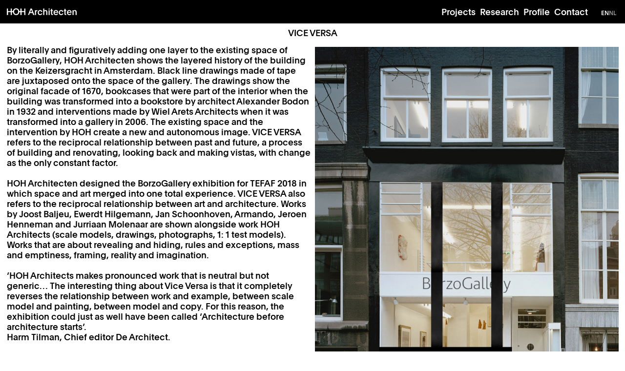

--- FILE ---
content_type: text/html
request_url: https://www.hoh-architecten.com/project/vice-versa/
body_size: 6991
content:
<!DOCTYPE html>
<html class="no-js" lang="en" prefix="og: http://ogp.me/ns#">
<head>
  <meta charset="UTF-8" />
  <title>Vice Versa -HOH Architecten  </title>
  <meta name="viewport" content="width=device-width, initial-scale=1"><link rel="preload" as="font" href="https://www.hoh-architecten.com/wp-content/themes/hoh-child/dist/fonts/plainmedium.woff?x36605" type="font/woff" crossorigin/>  <link href="https://www.hoh-architecten.com/wp-content/themes/hoh-child/dist/css/app.css?x36605" rel="preload" as="style" crossorigin="anonymous" />

  <script>document.querySelector('html').classList.remove('no-js');</script><link rel="alternate" hreflang="en" href="https://www.hoh-architecten.com/project/vice-versa/" />
<link rel="alternate" hreflang="nl" href="https://www.hoh-architecten.com/nl/project/vice-versa/" />
<link rel='dns-prefetch' href='//s.w.org' />
<link rel='stylesheet' id='hoh-child-style-css'  href='https://www.hoh-architecten.com/wp-content/themes/hoh-child/dist/css/app.css?x36605&amp;ver=1.0.18' type='text/css' media='all' />
<link rel='stylesheet' id='projects-archive-css'  href='https://www.hoh-architecten.com/wp-content/themes/hoh-child/dist/css/projects-archive.css?x36605&amp;ver=1.0.10' type='text/css' media='all' />
<script type='text/javascript' src='https://www.hoh-architecten.com/wp-includes/js/jquery/jquery.js?x36605&amp;ver=1.12.4'></script>
<script type='text/javascript' src='https://www.hoh-architecten.com/wp-content/themes/hoh-child/dist/fix.js?x36605&amp;ver=1718742069'></script>
<link rel='https://api.w.org/' href='https://www.hoh-architecten.com/wp-json/' />
<link rel='prev' title='Chef&#8217;s Table' href='https://www.hoh-architecten.com/project/chefs-table/' />
<link rel='next' title='Pinetum Blijdenstein' href='https://www.hoh-architecten.com/project/pinetum/' />
<link rel="canonical" href="https://www.hoh-architecten.com/project/vice-versa/" />
<meta name="generator" content="WPML ver:4.4.0 stt:37,1;" />
<!-- horizontal lines -->
		<style>
			.lay-hr{
				height:1px;
				background-color:#000000;
			}
		</style><!-- webfonts -->
		<style type="text/css"></style><meta property="og:title" name="og:title" content="Vice Versa" />
<meta property="og:type" name="og:type" content="website" />
<meta property="og:image" name="og:image" content="https://www.hoh-architecten.com/wp-content/uploads/2018/10/01_UITNODIGING-BORZO-HOH_VOORKANT.jpg" />
<meta property="og:image" name="og:image" content="https://www.hoh-architecten.com/wp-content/uploads/2018/10/02_VOORDEUR-2520x1680.jpg" />
<meta property="og:image" name="og:image" content="https://www.hoh-architecten.com/wp-content/uploads/2018/10/03_ACHTERGEVEL-2520x3780.jpg" />
<meta property="og:url" name="og:url" content="https://www.hoh-architecten.com/project/vice-versa/" />
<meta property="og:description" name="og:description" content="By literally and figuratively adding one layer to the existing space of BorzoGallery, HOH Architecten shows the layered history of the building on the Keizersgracht in Amsterdam. Black line drawings made of tape are juxtaposed onto the space of the gallery. The drawings show the original facade of 1670, bookcases that were part of the [...]" />
<meta property="og:locale" name="og:locale" content="en_US" />
<meta property="og:site_name" name="og:site_name" content="HOH Architecten" />
<meta property="twitter:card" name="twitter:card" content="summary_large_image" />
<meta property="article:published_time" name="article:published_time" content="2018-04-12T14:59:09+00:00" />
<meta property="article:modified_time" name="article:modified_time" content="2024-08-08T11:03:14+00:00" />
<meta property="article:author" name="article:author" content="https://www.hoh-architecten.com/author/architect/" />
<link rel="icon" href="https://www.hoh-architecten.com/wp-content/uploads/2024/12/download-150x150.png?x36605" sizes="32x32" />
<link rel="icon" href="https://www.hoh-architecten.com/wp-content/uploads/2024/12/download.png?x36605" sizes="192x192" />
<link rel="apple-touch-icon-precomposed" href="https://www.hoh-architecten.com/wp-content/uploads/2024/12/download.png?x36605" />
<meta name="msapplication-TileImage" content="https://www.hoh-architecten.com/wp-content/uploads/2024/12/download.png" />
<meta name="mobile-web-app-capable" content="yes"><meta name="theme-color" content="#fff"><meta name="application-name" content="hoh-child"><link rel="apple-touch-icon" sizes="57x57" href="/content/themes/hoh-child/dist/favicons/apple-touch-icon-57x57.png?x36605"><link rel="apple-touch-icon" sizes="60x60" href="/content/themes/hoh-child/dist/favicons/apple-touch-icon-60x60.png?x36605"><link rel="apple-touch-icon" sizes="72x72" href="/content/themes/hoh-child/dist/favicons/apple-touch-icon-72x72.png?x36605"><link rel="apple-touch-icon" sizes="76x76" href="/content/themes/hoh-child/dist/favicons/apple-touch-icon-76x76.png?x36605"><link rel="apple-touch-icon" sizes="114x114" href="/content/themes/hoh-child/dist/favicons/apple-touch-icon-114x114.png?x36605"><link rel="apple-touch-icon" sizes="120x120" href="/content/themes/hoh-child/dist/favicons/apple-touch-icon-120x120.png?x36605"><link rel="apple-touch-icon" sizes="144x144" href="/content/themes/hoh-child/dist/favicons/apple-touch-icon-144x144.png?x36605"><link rel="apple-touch-icon" sizes="152x152" href="/content/themes/hoh-child/dist/favicons/apple-touch-icon-152x152.png?x36605"><link rel="apple-touch-icon" sizes="180x180" href="/content/themes/hoh-child/dist/favicons/apple-touch-icon-180x180.png?x36605"><meta name="apple-mobile-web-app-capable" content="yes"><meta name="apple-mobile-web-app-status-bar-style" content="black-translucent"><meta name="apple-mobile-web-app-title" content="hoh-child"><link rel="icon" type="image/png" sizes="32x32" href="/content/themes/hoh-child/dist/favicons/favicon-32x32.png?x36605"><link rel="icon" type="image/png" sizes="16x16" href="/content/themes/hoh-child/dist/favicons/favicon-16x16.png?x36605"><link rel="shortcut icon" href="/content/themes/hoh-child/dist/favicons/favicon.ico?x36605"><link rel="apple-touch-startup-image" media="(device-width: 320px) and (device-height: 480px) and (-webkit-device-pixel-ratio: 1)" href="/content/themes/hoh-child/dist/favicons/apple-touch-startup-image-320x460.png?x36605"><link rel="apple-touch-startup-image" media="(device-width: 320px) and (device-height: 480px) and (-webkit-device-pixel-ratio: 2)" href="/content/themes/hoh-child/dist/favicons/apple-touch-startup-image-640x920.png?x36605"><link rel="apple-touch-startup-image" media="(device-width: 320px) and (device-height: 568px) and (-webkit-device-pixel-ratio: 2)" href="/content/themes/hoh-child/dist/favicons/apple-touch-startup-image-640x1096.png?x36605"><link rel="apple-touch-startup-image" media="(device-width: 375px) and (device-height: 667px) and (-webkit-device-pixel-ratio: 2)" href="/content/themes/hoh-child/dist/favicons/apple-touch-startup-image-750x1294.png?x36605"><link rel="apple-touch-startup-image" media="(device-width: 414px) and (device-height: 736px) and (orientation: landscape) and (-webkit-device-pixel-ratio: 3)" href="/content/themes/hoh-child/dist/favicons/apple-touch-startup-image-1182x2208.png?x36605"><link rel="apple-touch-startup-image" media="(device-width: 414px) and (device-height: 736px) and (orientation: portrait) and (-webkit-device-pixel-ratio: 3)" href="/content/themes/hoh-child/dist/favicons/apple-touch-startup-image-1242x2148.png?x36605"><link rel="apple-touch-startup-image" media="(device-width: 768px) and (device-height: 1024px) and (orientation: landscape) and (-webkit-device-pixel-ratio: 1)" href="/content/themes/hoh-child/dist/favicons/apple-touch-startup-image-748x1024.png?x36605"><link rel="apple-touch-startup-image" media="(device-width: 768px) and (device-height: 1024px) and (orientation: portrait) and (-webkit-device-pixel-ratio: 1)" href="/content/themes/hoh-child/dist/favicons/apple-touch-startup-image-768x1004.png?x36605"><link rel="apple-touch-startup-image" media="(device-width: 768px) and (device-height: 1024px) and (orientation: landscape) and (-webkit-device-pixel-ratio: 2)" href="/content/themes/hoh-child/dist/favicons/apple-touch-startup-image-1496x2048.png?x36605"><link rel="apple-touch-startup-image" media="(device-width: 768px) and (device-height: 1024px) and (orientation: portrait) and (-webkit-device-pixel-ratio: 2)" href="/content/themes/hoh-child/dist/favicons/apple-touch-startup-image-1536x2008.png?x36605"></head>

<body class="project-template-default single single-project postid-1765"><header class="c-header">
  <div class="flex flex-row flex-wrap ph2 pv1 u-inverted">
    <a href="https://www.hoh-architecten.com" rel="home" class="w-auto pa1 flex items-center"><svg viewBox="0 0 1130 108" xmlns="http://www.w3.org/2000/svg"><title>Artboard</title><path d="M692.4 30.1H675v75.1h17.5V30.1h-.1zM182.9 54c0 5.4-.8 10.4-2.3 15-1.5 4.6-3.7 8.5-6.5 11.9-2.8 3.3-6.3 6-10.3 7.9-4.1 1.9-8.6 2.9-13.7 2.9s-9.6-1-13.7-2.9-7.5-4.5-10.3-7.9c-2.8-3.3-5-7.3-6.4-12-1.5-4.6-2.2-9.6-2.2-15s.7-10.4 2.2-15c1.5-4.6 3.6-8.5 6.4-11.9 2.8-3.3 6.2-5.9 10.2-7.8 4.1-1.9 8.6-2.8 13.7-2.8 5.2 0 9.8.9 13.8 2.8 4.1 1.9 7.5 4.4 10.4 7.7 2.9 3.3 5 7.3 6.5 11.9 1.5 4.7 2.2 9.8 2.2 15.2zm98.9 51.3H300V2.9h-18.2v41.7h-43.7V2.9H220v41.8h-18.9c-.6-4.2-1.6-8.2-3.1-12-2.5-6.5-6.1-12.2-10.6-16.9-4.5-4.7-10-8.4-16.3-11-6.3-2.6-13.3-3.9-21-3.9-7.6 0-14.6 1.3-20.9 4-6.3 2.7-11.7 6.4-16.2 11.1-4.5 4.7-8 10.3-10.5 16.8-1.5 3.8-2.5 7.7-3.1 11.9H80.5V2.9H62.4v41.7H18.7V2.9H.6v102.3h18.2V60.5h43.7v44.7h18.2V60.5h18.5c.5 5.3 1.6 10.3 3.4 15 2.5 6.5 6 12.1 10.5 16.8 4.5 4.7 10 8.4 16.3 11 6.3 2.6 13.3 3.9 21 3.9 7.7 0 14.8-1.3 21.1-3.9 6.3-2.6 11.8-6.3 16.2-11 4.5-4.7 8-10.3 10.4-16.8 1.8-4.7 2.9-9.7 3.4-15H220v44.7h18.2V60.5h43.7v44.8h-.1zm127.3-45.1h-30.9l2.6-7c2.2-5.5 4.3-11.1 6.4-16.8 2.1-5.7 4.2-11.3 6.4-17h.3c.9 2.5 2 5.6 3.4 9.4 1.4 3.8 2.7 7.5 4.1 11.2 1.6 4.2 3.3 8.6 5 13.2.2.7.5 1.4.8 2.1.3.8.6 1.5.9 2.3.3.9.7 1.7 1 2.6zm17.6 45.1h18.9L404 2.9h-19.8c-4.6 11-8.6 20.7-12.2 29.1-3.5 8.4-6.6 15.9-9.3 22.5-2.7 6.5-5 12.3-7 17.2-2 5-3.8 9.4-5.4 13.3-1.6 3.9-3.1 7.5-4.4 10.7-1.3 3.2-2.6 6.4-3.9 9.4h18.6l11.5-29.5H415c1.9 5 3.8 9.9 5.7 14.7 2 5.1 4 10 6 15zm64.4-60.6c.9.1 1.7.2 2.4.4V28.5c-.5-.1-1.1-.2-1.7-.2-.7 0-1.5-.1-2.4-.1-4.3 0-8.1 1-11.3 3.1-3.2 2.1-5.5 5-6.9 8.8.1-.8.1-1.6.1-2.4V30h-16.5c.1 2.3.1 4.5.1 6.7v68.6h17.5V69.8c0-3.8.2-7.3.6-10.5.4-3.1 1.1-5.8 2.3-7.9 1.1-2.1 2.8-3.8 4.9-5 2.1-1.2 4.9-1.8 8.3-1.8.8 0 1.7 0 2.6.1zM555.9 55h18.2c-.9-4-2.3-7.7-4.2-11-2-3.3-4.4-6.2-7.4-8.7-3-2.4-6.4-4.3-10.4-5.7-4-1.4-8.4-2.1-13.2-2.1-5.8 0-11.1 1-15.9 3.1-4.8 2.1-8.8 4.9-12.2 8.4-3.3 3.6-5.9 7.8-7.8 12.7-1.9 4.9-2.8 10.2-2.8 15.9 0 5.7.9 11 2.6 16 1.8 4.9 4.3 9.1 7.6 12.7 3.3 3.5 7.3 6.3 12.1 8.3 4.8 2 10.1 3 16 3 4.9 0 9.2-.7 13.1-2 3.9-1.3 7.3-3.2 10.2-5.5 3-2.3 5.4-5.1 7.4-8.4 2-3.2 3.5-6.7 4.6-10.5h-17.2c-1.4 3.6-3.6 6.5-6.6 8.7-3 2.1-6.6 3.2-10.9 3.2-6.7 0-11.9-2.4-15.6-7.1-3.7-4.7-5.6-10.9-5.6-18.7 0-3.6.5-7 1.4-10.1 1-3.1 2.3-5.8 4.1-8 1.8-2.2 3.9-4 6.4-5.2 2.5-1.2 5.4-1.9 8.5-1.9 4.6 0 8.2 1.1 10.9 3.4 3.1 2.4 5.2 5.5 6.7 9.5zm82.4 50.3h17.3V58.2c0-9.3-2.4-16.6-7.1-22.2-4.7-5.5-11.4-8.3-20.1-8.3-5.5 0-10.1 1-13.7 3.1-3.6 2.1-6.6 4.7-9 7.8.1-2.9.2-5.4.2-7.5 0-2.1.1-4.6.1-7.4V2.9h-17.5v102.3H606V63.7c0-6.3 1.4-11.4 4.1-15.5 2.7-4 7-6 13-6 3 0 5.4.6 7.4 1.7s3.5 2.8 4.7 4.9c1.2 2.1 2 4.7 2.5 7.7s.7 6.4.7 10.1v38.7h-.1zm36.4-86.1h17.9V2.9h-17.9v16.3zm58.8 23.9h14v-13h-14V9.8H716v20.3h-11.3v13H716v44.1c0 3.7.5 6.8 1.6 9.3 1.1 2.5 2.7 4.5 4.7 6 2.1 1.5 4.5 2.6 7.4 3.2 2.9.6 6.1.9 9.6.9 1.6 0 3 0 4-.1s2-.2 2.7-.4V93.2c-1 .2-2.1.3-3.6.3-2.9 0-5.1-.7-6.7-2-1.6-1.3-2.4-3.8-2.4-7.3V43.1h.2zm80 16.4h-39.6c.8-6 3-10.6 6.6-13.7 3.6-3.1 8.2-4.7 13.6-4.7 5.6 0 10.1 1.8 13.5 5.3 3.4 3.6 5.4 7.9 5.9 13.1zm17.4 11c0-.8.1-1.9.1-3.2 0-5.4-.8-10.6-2.4-15.5-1.6-4.9-4-9.1-7-12.7-3.1-3.6-6.9-6.4-11.5-8.5-4.6-2.1-9.9-3.1-15.9-3.1-5.7 0-10.9 1-15.7 3-4.7 2-8.8 4.8-12.1 8.4-3.3 3.6-5.9 7.8-7.8 12.7-1.9 4.9-2.8 10.2-2.8 15.9 0 5.9.9 11.3 2.7 16.2 1.8 4.9 4.4 9.1 7.8 12.7 3.4 3.6 7.4 6.3 12.2 8.3 4.7 2 10 2.9 16 2.9 4.6 0 8.8-.6 12.5-1.8 3.8-1.2 7.2-2.8 10.2-4.9 3-2.1 5.6-4.6 7.7-7.5 2.1-2.9 3.7-6.1 4.9-9.5h-17.6c-1.6 2.9-3.8 5.1-6.6 6.8-2.8 1.7-6.3 2.5-10.6 2.5-3.1 0-5.8-.5-8.4-1.6-2.5-1-4.7-2.5-6.6-4.4-1.9-1.9-3.4-4.1-4.5-6.7-1.1-2.6-1.9-5.5-2.1-8.5l57.5.1c-.1-.2 0-.7 0-1.6zM896.5 55h18.2c-.9-4-2.3-7.7-4.2-11-2-3.3-4.4-6.2-7.4-8.7-3-2.4-6.4-4.3-10.4-5.7-4-1.4-8.4-2.1-13.2-2.1-5.8 0-11.1 1-15.9 3.1-4.8 2.1-8.8 4.9-12.2 8.4-3.3 3.6-5.9 7.8-7.8 12.7-1.9 4.9-2.8 10.2-2.8 15.9 0 5.7.9 11 2.6 16 1.8 4.9 4.3 9.1 7.6 12.7 3.3 3.5 7.3 6.3 12.1 8.3 4.8 2 10.1 3 16 3 4.9 0 9.2-.7 13.1-2 3.9-1.3 7.3-3.2 10.2-5.5 3-2.3 5.4-5.1 7.4-8.4 2-3.2 3.5-6.7 4.6-10.5h-17.2c-1.4 3.6-3.6 6.5-6.6 8.7-3 2.1-6.6 3.2-10.9 3.2-6.7 0-11.9-2.4-15.6-7.1-3.7-4.7-5.6-10.9-5.6-18.7 0-3.6.5-7 1.4-10.1 1-3.1 2.3-5.8 4.1-8 1.8-2.2 3.9-4 6.4-5.2 2.5-1.2 5.4-1.9 8.5-1.9 4.6 0 8.2 1.1 10.9 3.4 3.1 2.4 5.2 5.5 6.7 9.5zm53.7-11.9h14v-13h-14V9.8h-17.5v20.3h-11.3v13h11.3v44.1c0 3.7.5 6.8 1.6 9.3 1.1 2.5 2.7 4.5 4.7 6 2.1 1.5 4.5 2.6 7.4 3.2 2.9.6 6.1.9 9.6.9 1.6 0 3 0 4-.1s2-.2 2.7-.4V93.2c-1 .2-2.1.3-3.6.3-2.9 0-5.1-.7-6.7-2-1.6-1.3-2.4-3.8-2.4-7.3V43.1h.2zm80 16.4h-39.6c.8-6 3-10.6 6.6-13.7 3.6-3.1 8.2-4.7 13.6-4.7 5.6 0 10.1 1.8 13.5 5.3 3.4 3.6 5.4 7.9 5.9 13.1zm17.4 11c0-.8.1-1.9.1-3.2 0-5.4-.8-10.6-2.4-15.5-1.6-4.9-4-9.1-7-12.7-3.1-3.6-6.9-6.4-11.5-8.5-4.6-2.1-9.9-3.1-15.9-3.1-5.7 0-10.9 1-15.7 3-4.7 2-8.8 4.8-12.1 8.4-3.3 3.6-5.9 7.8-7.8 12.7-1.9 4.9-2.8 10.2-2.8 15.9 0 5.9.9 11.3 2.7 16.2 1.8 4.9 4.4 9.1 7.8 12.7 3.4 3.6 7.4 6.3 12.2 8.3 4.8 2 10 2.9 16 2.9 4.6 0 8.8-.6 12.5-1.8 3.8-1.2 7.2-2.8 10.2-4.9 3-2.1 5.6-4.6 7.7-7.5 2.1-2.9 3.7-6.1 4.9-9.5h-17.6c-1.6 2.9-3.8 5.1-6.6 6.8-2.8 1.7-6.3 2.5-10.6 2.5-3.1 0-5.8-.5-8.4-1.6-2.5-1-4.7-2.5-6.6-4.4-1.9-1.9-3.4-4.1-4.5-6.7-1.1-2.6-1.9-5.5-2.1-8.5l57.5.1c-.1-.2 0-.7 0-1.6zm82 34.8V58.6c0-9.7-2.4-17.3-7.1-22.8-4.7-5.4-11.4-8.2-20.1-8.2-5.8 0-10.6 1.1-14.4 3.4-3.8 2.2-6.8 5.1-9.1 8.5-.1 0-.1 0-.1-.1.1-.8.1-1.5.1-2.4v-7h-16.7c.1 1.9.1 3.8.1 5.7v69.5h17.5V63.3c0-3 .3-5.7 1-8.2.7-2.5 1.7-4.7 3.1-6.7 1.4-1.9 3.1-3.4 5.3-4.5 2.1-1.1 4.7-1.6 7.7-1.6s5.4.6 7.4 1.7 3.5 2.8 4.7 4.9c1.2 2.1 2 4.6 2.5 7.6s.7 6.3.7 10v38.8h17.4z" fill="#FFF"/></svg></a><div class="nav-group c-nav c-nav-primary ph1 pv1 w-auto u-inverted">  <nav class="c-nav c-nav-primary ph1 pv1 w-auto u-inverted">
    <ul class="flex w-auto">        <li class=" menu-item menu-item-type-post_type_archive menu-item-object-project menu-item-57 c-nav-primary__item ph1">
          <a href="https://www.hoh-architecten.com/projects/" class="c-nav-primary__link">Projects</a>        </li>        <li class=" menu-item menu-item-type-post_type_archive menu-item-object-research menu-item-51 c-nav-primary__item ph1">
          <a href="https://www.hoh-architecten.com/research/" class="c-nav-primary__link">Research</a>        </li>        <li class=" menu-item menu-item-type-post_type menu-item-object-page menu-item-9 c-nav-primary__item ph1">
          <a href="https://www.hoh-architecten.com/profile/" class="c-nav-primary__link">Profile</a>        </li>        <li class=" menu-item menu-item-type-post_type menu-item-object-page menu-item-11 c-nav-primary__item ph1">
          <a href="https://www.hoh-architecten.com/contact/" class="c-nav-primary__link">Contact</a>        </li>    </ul>
  </nav>  <nav class="lang-switcher c-nav ph1 pv1">
    <ul>      <li class="active">
        <a href="https://www.hoh-architecten.com/project/vice-versa/">en</a>
      </li>      <li>
        <a href="https://www.hoh-architecten.com/nl/project/vice-versa/">nl</a>
      </li>    </ul>
  </nav></div>
  </div>      <div class="project-title w-100 tc flex flex-column items-center justify-center ttu pa2">
        <h1>Vice Versa</h1>
      </div></header>

  <main class="o-wrapper pv1 ph2">  <div class="flex flex-wrap flex-row">    <section class="w-50-ns mw1 col-1">
      <article class="rte pa1 pt0"><p>By literally and figuratively adding one layer to the existing space of BorzoGallery, HOH Architecten shows the layered history of the building on the Keizersgracht in Amsterdam. Black line drawings made of tape are juxtaposed onto the space of the gallery. The drawings show the original facade of 1670, bookcases that were part of the interior when the building was transformed into a bookstore by architect Alexander Bodon in 1932 and interventions made by Wiel Arets Architects when it was transformed into a gallery in 2006. The existing space and the intervention by HOH create a new and autonomous image. VICE VERSA refers to the reciprocal relationship between past and future, a process of building and renovating, looking back and making vistas, with change as the only constant factor.</p>
<p>&nbsp;</p>
<p>HOH Architecten designed the BorzoGallery exhibition for TEFAF 2018 in which space and art merged into one total experience. VICE VERSA also refers to the reciprocal relationship between art and architecture. Works by Joost Baljeu, Ewerdt Hilgemann, Jan Schoonhoven, Armando, Jeroen Henneman and Jurriaan Molenaar are shown alongside work HOH Architects (scale models, drawings, photographs, 1: 1 test models). Works that are about revealing and hiding, rules and exceptions, mass and emptiness, framing, reality and imagination.</p>
<p>&nbsp;</p>
<p>&#8216;HOH Architects makes pronounced work that is neutral but not generic&#8230; The interesting thing about Vice Versa is that it completely reverses the relationship between work and example, between scale model and painting, between model and copy. For this reason, the exhibition could just as well have been called &#8216;Architecture before architecture starts&#8217;.</p>
<p>Harm Tilman, Chief editor De Architect.</p>
<p>&nbsp;</p>
<p><a href="https://www.dearchitect.nl/architectuur/nieuws/2018/10/tentoonstelling-vice-versa-door-hoh-architecten-101201982">Read more about the exhibition in De Architect</a></p>
<p>&nbsp;</p>
<p><a href="https://www.hoh-architecten.com/project/borzo/">View also project BORZO GALLERY</a></p>
<div class="f75 mt4"><p>Location : Amsterdam, The Netherlands<br />
Program : Solo Exhibition</p>
<p>Status : Completed 2018</p>
<p>Project team: Freyke Hartemink, Jarrik Ouburg, Carsten Hilgendorf, Emma Belluci, Andrea Ceko, Luigi Fabozzi</p>
</div>      </article>  <div class="gallerymt4 gallery_drawings m-hide"><figure class='pt0 pv1 pr0 gallery-img'><img width="1487" height="1062" src="https://www.hoh-architecten.com/wp-content/uploads/2018/04/KEIZERSGRACHT-516_ZOOM_2.jpg?x36605" class="Geveltekening door Caspar Philips (1768)" alt="" style="" srcset="https://www.hoh-architecten.com/wp-content/uploads/2018/04/KEIZERSGRACHT-516_ZOOM_2.jpg 1487w, https://www.hoh-architecten.com/wp-content/uploads/2018/04/KEIZERSGRACHT-516_ZOOM_2-300x214.jpg 300w, https://www.hoh-architecten.com/wp-content/uploads/2018/04/KEIZERSGRACHT-516_ZOOM_2-768x548.jpg 768w, https://www.hoh-architecten.com/wp-content/uploads/2018/04/KEIZERSGRACHT-516_ZOOM_2-1024x731.jpg 1024w, https://www.hoh-architecten.com/wp-content/uploads/2018/04/KEIZERSGRACHT-516_ZOOM_2-1260x900.jpg 1260w, https://www.hoh-architecten.com/wp-content/uploads/2018/04/KEIZERSGRACHT-516_ZOOM_2-832x594.jpg 832w, https://www.hoh-architecten.com/wp-content/uploads/2018/04/KEIZERSGRACHT-516_ZOOM_2-616x440.jpg 616w, https://www.hoh-architecten.com/wp-content/uploads/2018/04/KEIZERSGRACHT-516_ZOOM_2-420x300.jpg 420w" sizes="(max-width: 1487px) 100vw, 1487px" /><figcaption class='f75 mt1 mb3'>Geveltekening door Caspar Philips (1768)</figcaption></figure><figure class='pv1 pr0 gallery-img'><img width="1487" height="1062" src="https://www.hoh-architecten.com/wp-content/uploads/2018/04/KEIZERSGRACHT-516_BODON-copy.jpg?x36605" class="Interieur boekhandel door Alexander Bodon (1932)" alt="" style="" srcset="https://www.hoh-architecten.com/wp-content/uploads/2018/04/KEIZERSGRACHT-516_BODON-copy.jpg 1487w, https://www.hoh-architecten.com/wp-content/uploads/2018/04/KEIZERSGRACHT-516_BODON-copy-300x214.jpg 300w, https://www.hoh-architecten.com/wp-content/uploads/2018/04/KEIZERSGRACHT-516_BODON-copy-768x548.jpg 768w, https://www.hoh-architecten.com/wp-content/uploads/2018/04/KEIZERSGRACHT-516_BODON-copy-1024x731.jpg 1024w, https://www.hoh-architecten.com/wp-content/uploads/2018/04/KEIZERSGRACHT-516_BODON-copy-1260x900.jpg 1260w, https://www.hoh-architecten.com/wp-content/uploads/2018/04/KEIZERSGRACHT-516_BODON-copy-832x594.jpg 832w, https://www.hoh-architecten.com/wp-content/uploads/2018/04/KEIZERSGRACHT-516_BODON-copy-616x440.jpg 616w, https://www.hoh-architecten.com/wp-content/uploads/2018/04/KEIZERSGRACHT-516_BODON-copy-420x300.jpg 420w" sizes="(max-width: 1487px) 100vw, 1487px" /><figcaption class='f75 mt1 mb3'>Interieur boekhandel door Alexander Bodon (1932)</figcaption></figure><figure class='pv1 pr0 gallery-img'><img width="2556" height="2556" src="https://www.hoh-architecten.com/wp-content/uploads/2018/10/AXO-VICE-VERSA.jpg?x36605" class="Architectonische interventie HOH" alt="" style="" srcset="https://www.hoh-architecten.com/wp-content/uploads/2018/10/AXO-VICE-VERSA.jpg 2556w, https://www.hoh-architecten.com/wp-content/uploads/2018/10/AXO-VICE-VERSA-150x150.jpg 150w, https://www.hoh-architecten.com/wp-content/uploads/2018/10/AXO-VICE-VERSA-300x300.jpg 300w, https://www.hoh-architecten.com/wp-content/uploads/2018/10/AXO-VICE-VERSA-768x768.jpg 768w, https://www.hoh-architecten.com/wp-content/uploads/2018/10/AXO-VICE-VERSA-1024x1024.jpg 1024w, https://www.hoh-architecten.com/wp-content/uploads/2018/10/AXO-VICE-VERSA-1260x1260.jpg 1260w, https://www.hoh-architecten.com/wp-content/uploads/2018/10/AXO-VICE-VERSA-832x832.jpg 832w, https://www.hoh-architecten.com/wp-content/uploads/2018/10/AXO-VICE-VERSA-616x616.jpg 616w, https://www.hoh-architecten.com/wp-content/uploads/2018/10/AXO-VICE-VERSA-420x420.jpg 420w" sizes="(max-width: 2556px) 100vw, 2556px" /><figcaption class='f75 mt1 mb3'>Architectonische interventie HOH</figcaption></figure>  </div>
    </section>    <section class="w-50-ns pt0 col-2">  <div class="gallery js-zoomable ph1"><img width="1748" height="2480" src="https://www.hoh-architecten.com/wp-content/uploads/2018/04/01_UITNODIGING-BORZO-HOH_VOORKANT.jpg?x36605" class="pt0 pv1 pr0 gallery-img" alt="" style="" srcset="https://www.hoh-architecten.com/wp-content/uploads/2018/04/01_UITNODIGING-BORZO-HOH_VOORKANT.jpg 1748w, https://www.hoh-architecten.com/wp-content/uploads/2018/04/01_UITNODIGING-BORZO-HOH_VOORKANT-211x300.jpg 211w, https://www.hoh-architecten.com/wp-content/uploads/2018/04/01_UITNODIGING-BORZO-HOH_VOORKANT-768x1090.jpg 768w, https://www.hoh-architecten.com/wp-content/uploads/2018/04/01_UITNODIGING-BORZO-HOH_VOORKANT-722x1024.jpg 722w, https://www.hoh-architecten.com/wp-content/uploads/2018/04/01_UITNODIGING-BORZO-HOH_VOORKANT-1260x1788.jpg 1260w, https://www.hoh-architecten.com/wp-content/uploads/2018/04/01_UITNODIGING-BORZO-HOH_VOORKANT-832x1180.jpg 832w, https://www.hoh-architecten.com/wp-content/uploads/2018/04/01_UITNODIGING-BORZO-HOH_VOORKANT-616x874.jpg 616w, https://www.hoh-architecten.com/wp-content/uploads/2018/04/01_UITNODIGING-BORZO-HOH_VOORKANT-420x596.jpg 420w" sizes="(max-width: 1748px) 100vw, 1748px" /><img width="2998" height="4498" src="https://www.hoh-architecten.com/wp-content/uploads/2018/04/DSC5027_ZOOM.jpg?x36605" class="pv1 pr0 gallery-img" alt="" style="" srcset="https://www.hoh-architecten.com/wp-content/uploads/2018/04/DSC5027_ZOOM.jpg 2998w, https://www.hoh-architecten.com/wp-content/uploads/2018/04/DSC5027_ZOOM-200x300.jpg 200w, https://www.hoh-architecten.com/wp-content/uploads/2018/04/DSC5027_ZOOM-768x1152.jpg 768w, https://www.hoh-architecten.com/wp-content/uploads/2018/04/DSC5027_ZOOM-683x1024.jpg 683w, https://www.hoh-architecten.com/wp-content/uploads/2018/04/DSC5027_ZOOM-1260x1890.jpg 1260w, https://www.hoh-architecten.com/wp-content/uploads/2018/04/DSC5027_ZOOM-832x1248.jpg 832w, https://www.hoh-architecten.com/wp-content/uploads/2018/04/DSC5027_ZOOM-616x924.jpg 616w, https://www.hoh-architecten.com/wp-content/uploads/2018/04/DSC5027_ZOOM-420x630.jpg 420w" sizes="(max-width: 2998px) 100vw, 2998px" /><img width="5785" height="3856" src="https://www.hoh-architecten.com/wp-content/uploads/2018/10/02_VOORDEUR.jpg?x36605" class="pv1 pr0 gallery-img" alt="" style="" srcset="https://www.hoh-architecten.com/wp-content/uploads/2018/10/02_VOORDEUR.jpg 5785w, https://www.hoh-architecten.com/wp-content/uploads/2018/10/02_VOORDEUR-300x200.jpg 300w, https://www.hoh-architecten.com/wp-content/uploads/2018/10/02_VOORDEUR-768x512.jpg 768w, https://www.hoh-architecten.com/wp-content/uploads/2018/10/02_VOORDEUR-1024x683.jpg 1024w, https://www.hoh-architecten.com/wp-content/uploads/2018/10/02_VOORDEUR-1260x840.jpg 1260w, https://www.hoh-architecten.com/wp-content/uploads/2018/10/02_VOORDEUR-832x555.jpg 832w, https://www.hoh-architecten.com/wp-content/uploads/2018/10/02_VOORDEUR-616x411.jpg 616w, https://www.hoh-architecten.com/wp-content/uploads/2018/10/02_VOORDEUR-420x280.jpg 420w" sizes="(max-width: 5785px) 100vw, 5785px" /><img width="3935" height="5903" src="https://www.hoh-architecten.com/wp-content/uploads/2018/10/03_ACHTERGEVEL.jpg?x36605" class="pv1 pr0 gallery-img" alt="" style="" srcset="https://www.hoh-architecten.com/wp-content/uploads/2018/10/03_ACHTERGEVEL.jpg 3935w, https://www.hoh-architecten.com/wp-content/uploads/2018/10/03_ACHTERGEVEL-200x300.jpg 200w, https://www.hoh-architecten.com/wp-content/uploads/2018/10/03_ACHTERGEVEL-768x1152.jpg 768w, https://www.hoh-architecten.com/wp-content/uploads/2018/10/03_ACHTERGEVEL-683x1024.jpg 683w, https://www.hoh-architecten.com/wp-content/uploads/2018/10/03_ACHTERGEVEL-1260x1890.jpg 1260w, https://www.hoh-architecten.com/wp-content/uploads/2018/10/03_ACHTERGEVEL-832x1248.jpg 832w, https://www.hoh-architecten.com/wp-content/uploads/2018/10/03_ACHTERGEVEL-616x924.jpg 616w, https://www.hoh-architecten.com/wp-content/uploads/2018/10/03_ACHTERGEVEL-420x630.jpg 420w" sizes="(max-width: 3935px) 100vw, 3935px" /><img width="5960" height="3973" src="https://www.hoh-architecten.com/wp-content/uploads/2018/10/05_HOH-JURRIAAN-MOLENAAR.jpg?x36605" class="pv1 pr0 gallery-img" alt="" style="" srcset="https://www.hoh-architecten.com/wp-content/uploads/2018/10/05_HOH-JURRIAAN-MOLENAAR.jpg 5960w, https://www.hoh-architecten.com/wp-content/uploads/2018/10/05_HOH-JURRIAAN-MOLENAAR-300x200.jpg 300w, https://www.hoh-architecten.com/wp-content/uploads/2018/10/05_HOH-JURRIAAN-MOLENAAR-768x512.jpg 768w, https://www.hoh-architecten.com/wp-content/uploads/2018/10/05_HOH-JURRIAAN-MOLENAAR-1024x683.jpg 1024w, https://www.hoh-architecten.com/wp-content/uploads/2018/10/05_HOH-JURRIAAN-MOLENAAR-1260x840.jpg 1260w, https://www.hoh-architecten.com/wp-content/uploads/2018/10/05_HOH-JURRIAAN-MOLENAAR-832x555.jpg 832w, https://www.hoh-architecten.com/wp-content/uploads/2018/10/05_HOH-JURRIAAN-MOLENAAR-616x411.jpg 616w, https://www.hoh-architecten.com/wp-content/uploads/2018/10/05_HOH-JURRIAAN-MOLENAAR-420x280.jpg 420w" sizes="(max-width: 5960px) 100vw, 5960px" /><img width="3978" height="5964" src="https://www.hoh-architecten.com/wp-content/uploads/2018/10/07_HOH-MOLENAAR.jpg?x36605" class="pv1 pr0 gallery-img" alt="" style="" srcset="https://www.hoh-architecten.com/wp-content/uploads/2018/10/07_HOH-MOLENAAR.jpg 3978w, https://www.hoh-architecten.com/wp-content/uploads/2018/10/07_HOH-MOLENAAR-200x300.jpg 200w, https://www.hoh-architecten.com/wp-content/uploads/2018/10/07_HOH-MOLENAAR-768x1151.jpg 768w, https://www.hoh-architecten.com/wp-content/uploads/2018/10/07_HOH-MOLENAAR-683x1024.jpg 683w, https://www.hoh-architecten.com/wp-content/uploads/2018/10/07_HOH-MOLENAAR-1260x1889.jpg 1260w, https://www.hoh-architecten.com/wp-content/uploads/2018/10/07_HOH-MOLENAAR-832x1247.jpg 832w, https://www.hoh-architecten.com/wp-content/uploads/2018/10/07_HOH-MOLENAAR-616x924.jpg 616w, https://www.hoh-architecten.com/wp-content/uploads/2018/10/07_HOH-MOLENAAR-420x630.jpg 420w" sizes="(max-width: 3978px) 100vw, 3978px" /><img width="5964" height="3978" src="https://www.hoh-architecten.com/wp-content/uploads/2018/10/06_HOH-NICHIBAN.jpg?x36605" class="pv1 pr0 gallery-img" alt="" style="" srcset="https://www.hoh-architecten.com/wp-content/uploads/2018/10/06_HOH-NICHIBAN.jpg 5964w, https://www.hoh-architecten.com/wp-content/uploads/2018/10/06_HOH-NICHIBAN-300x200.jpg 300w, https://www.hoh-architecten.com/wp-content/uploads/2018/10/06_HOH-NICHIBAN-768x512.jpg 768w, https://www.hoh-architecten.com/wp-content/uploads/2018/10/06_HOH-NICHIBAN-1024x683.jpg 1024w, https://www.hoh-architecten.com/wp-content/uploads/2018/10/06_HOH-NICHIBAN-1260x840.jpg 1260w, https://www.hoh-architecten.com/wp-content/uploads/2018/10/06_HOH-NICHIBAN-832x555.jpg 832w, https://www.hoh-architecten.com/wp-content/uploads/2018/10/06_HOH-NICHIBAN-616x411.jpg 616w, https://www.hoh-architecten.com/wp-content/uploads/2018/10/06_HOH-NICHIBAN-420x280.jpg 420w" sizes="(max-width: 5964px) 100vw, 5964px" /><img width="3883" height="5824" src="https://www.hoh-architecten.com/wp-content/uploads/2018/10/04_BOEKENKAST-AD-DEKKERS.jpg?x36605" class="pv1 pr0 gallery-img" alt="" style="" srcset="https://www.hoh-architecten.com/wp-content/uploads/2018/10/04_BOEKENKAST-AD-DEKKERS.jpg 3883w, https://www.hoh-architecten.com/wp-content/uploads/2018/10/04_BOEKENKAST-AD-DEKKERS-200x300.jpg 200w, https://www.hoh-architecten.com/wp-content/uploads/2018/10/04_BOEKENKAST-AD-DEKKERS-768x1152.jpg 768w, https://www.hoh-architecten.com/wp-content/uploads/2018/10/04_BOEKENKAST-AD-DEKKERS-683x1024.jpg 683w, https://www.hoh-architecten.com/wp-content/uploads/2018/10/04_BOEKENKAST-AD-DEKKERS-1260x1890.jpg 1260w, https://www.hoh-architecten.com/wp-content/uploads/2018/10/04_BOEKENKAST-AD-DEKKERS-832x1248.jpg 832w, https://www.hoh-architecten.com/wp-content/uploads/2018/10/04_BOEKENKAST-AD-DEKKERS-616x924.jpg 616w, https://www.hoh-architecten.com/wp-content/uploads/2018/10/04_BOEKENKAST-AD-DEKKERS-420x630.jpg 420w" sizes="(max-width: 3883px) 100vw, 3883px" /><img width="5916" height="3946" src="https://www.hoh-architecten.com/wp-content/uploads/2018/10/10_HOH-ARMANDO-JEROEN-HENNEMAN.jpg?x36605" class="pv1 pr0 gallery-img" alt="" style="" srcset="https://www.hoh-architecten.com/wp-content/uploads/2018/10/10_HOH-ARMANDO-JEROEN-HENNEMAN.jpg 5916w, https://www.hoh-architecten.com/wp-content/uploads/2018/10/10_HOH-ARMANDO-JEROEN-HENNEMAN-300x200.jpg 300w, https://www.hoh-architecten.com/wp-content/uploads/2018/10/10_HOH-ARMANDO-JEROEN-HENNEMAN-768x512.jpg 768w, https://www.hoh-architecten.com/wp-content/uploads/2018/10/10_HOH-ARMANDO-JEROEN-HENNEMAN-1024x683.jpg 1024w, https://www.hoh-architecten.com/wp-content/uploads/2018/10/10_HOH-ARMANDO-JEROEN-HENNEMAN-1260x840.jpg 1260w, https://www.hoh-architecten.com/wp-content/uploads/2018/10/10_HOH-ARMANDO-JEROEN-HENNEMAN-832x555.jpg 832w, https://www.hoh-architecten.com/wp-content/uploads/2018/10/10_HOH-ARMANDO-JEROEN-HENNEMAN-616x411.jpg 616w, https://www.hoh-architecten.com/wp-content/uploads/2018/10/10_HOH-ARMANDO-JEROEN-HENNEMAN-420x280.jpg 420w" sizes="(max-width: 5916px) 100vw, 5916px" /><img width="5964" height="3978" src="https://www.hoh-architecten.com/wp-content/uploads/2018/10/09_HOH-ARMANDO.jpg?x36605" class="pv1 pr0 gallery-img" alt="" style="" srcset="https://www.hoh-architecten.com/wp-content/uploads/2018/10/09_HOH-ARMANDO.jpg 5964w, https://www.hoh-architecten.com/wp-content/uploads/2018/10/09_HOH-ARMANDO-300x200.jpg 300w, https://www.hoh-architecten.com/wp-content/uploads/2018/10/09_HOH-ARMANDO-768x512.jpg 768w, https://www.hoh-architecten.com/wp-content/uploads/2018/10/09_HOH-ARMANDO-1024x683.jpg 1024w, https://www.hoh-architecten.com/wp-content/uploads/2018/10/09_HOH-ARMANDO-1260x840.jpg 1260w, https://www.hoh-architecten.com/wp-content/uploads/2018/10/09_HOH-ARMANDO-832x555.jpg 832w, https://www.hoh-architecten.com/wp-content/uploads/2018/10/09_HOH-ARMANDO-616x411.jpg 616w, https://www.hoh-architecten.com/wp-content/uploads/2018/10/09_HOH-ARMANDO-420x280.jpg 420w" sizes="(max-width: 5964px) 100vw, 5964px" /><img width="2362" height="1575" src="https://www.hoh-architecten.com/wp-content/uploads/2018/04/TAPING_2.jpg?x36605" class="pv1 pr0 gallery-img" alt="" style="" srcset="https://www.hoh-architecten.com/wp-content/uploads/2018/04/TAPING_2.jpg 2362w, https://www.hoh-architecten.com/wp-content/uploads/2018/04/TAPING_2-300x200.jpg 300w, https://www.hoh-architecten.com/wp-content/uploads/2018/04/TAPING_2-768x512.jpg 768w, https://www.hoh-architecten.com/wp-content/uploads/2018/04/TAPING_2-1024x683.jpg 1024w, https://www.hoh-architecten.com/wp-content/uploads/2018/04/TAPING_2-1260x840.jpg 1260w, https://www.hoh-architecten.com/wp-content/uploads/2018/04/TAPING_2-832x555.jpg 832w, https://www.hoh-architecten.com/wp-content/uploads/2018/04/TAPING_2-616x411.jpg 616w, https://www.hoh-architecten.com/wp-content/uploads/2018/04/TAPING_2-420x280.jpg 420w" sizes="(max-width: 2362px) 100vw, 2362px" /><img width="2940" height="1960" src="https://www.hoh-architecten.com/wp-content/uploads/2018/04/TAPING_1.jpg?x36605" class="pv1 pr0 gallery-img" alt="" style="" srcset="https://www.hoh-architecten.com/wp-content/uploads/2018/04/TAPING_1.jpg 2940w, https://www.hoh-architecten.com/wp-content/uploads/2018/04/TAPING_1-300x200.jpg 300w, https://www.hoh-architecten.com/wp-content/uploads/2018/04/TAPING_1-768x512.jpg 768w, https://www.hoh-architecten.com/wp-content/uploads/2018/04/TAPING_1-1024x683.jpg 1024w, https://www.hoh-architecten.com/wp-content/uploads/2018/04/TAPING_1-1260x840.jpg 1260w, https://www.hoh-architecten.com/wp-content/uploads/2018/04/TAPING_1-832x555.jpg 832w, https://www.hoh-architecten.com/wp-content/uploads/2018/04/TAPING_1-616x411.jpg 616w, https://www.hoh-architecten.com/wp-content/uploads/2018/04/TAPING_1-420x280.jpg 420w" sizes="(max-width: 2940px) 100vw, 2940px" />  </div>  <div class="gallerymt4 gallery_drawings d-hide"><figure class='pt0 pv1 pr0 gallery-img'><img width="1487" height="1062" src="https://www.hoh-architecten.com/wp-content/uploads/2018/04/KEIZERSGRACHT-516_ZOOM_2.jpg?x36605" class="Geveltekening door Caspar Philips (1768)" alt="" style="" srcset="https://www.hoh-architecten.com/wp-content/uploads/2018/04/KEIZERSGRACHT-516_ZOOM_2.jpg 1487w, https://www.hoh-architecten.com/wp-content/uploads/2018/04/KEIZERSGRACHT-516_ZOOM_2-300x214.jpg 300w, https://www.hoh-architecten.com/wp-content/uploads/2018/04/KEIZERSGRACHT-516_ZOOM_2-768x548.jpg 768w, https://www.hoh-architecten.com/wp-content/uploads/2018/04/KEIZERSGRACHT-516_ZOOM_2-1024x731.jpg 1024w, https://www.hoh-architecten.com/wp-content/uploads/2018/04/KEIZERSGRACHT-516_ZOOM_2-1260x900.jpg 1260w, https://www.hoh-architecten.com/wp-content/uploads/2018/04/KEIZERSGRACHT-516_ZOOM_2-832x594.jpg 832w, https://www.hoh-architecten.com/wp-content/uploads/2018/04/KEIZERSGRACHT-516_ZOOM_2-616x440.jpg 616w, https://www.hoh-architecten.com/wp-content/uploads/2018/04/KEIZERSGRACHT-516_ZOOM_2-420x300.jpg 420w" sizes="(max-width: 1487px) 100vw, 1487px" /><figcaption class='f75 mt1 mb3'>Geveltekening door Caspar Philips (1768)</figcaption></figure><figure class='pv1 pr0 gallery-img'><img width="1487" height="1062" src="https://www.hoh-architecten.com/wp-content/uploads/2018/04/KEIZERSGRACHT-516_BODON-copy.jpg?x36605" class="Interieur boekhandel door Alexander Bodon (1932)" alt="" style="" srcset="https://www.hoh-architecten.com/wp-content/uploads/2018/04/KEIZERSGRACHT-516_BODON-copy.jpg 1487w, https://www.hoh-architecten.com/wp-content/uploads/2018/04/KEIZERSGRACHT-516_BODON-copy-300x214.jpg 300w, https://www.hoh-architecten.com/wp-content/uploads/2018/04/KEIZERSGRACHT-516_BODON-copy-768x548.jpg 768w, https://www.hoh-architecten.com/wp-content/uploads/2018/04/KEIZERSGRACHT-516_BODON-copy-1024x731.jpg 1024w, https://www.hoh-architecten.com/wp-content/uploads/2018/04/KEIZERSGRACHT-516_BODON-copy-1260x900.jpg 1260w, https://www.hoh-architecten.com/wp-content/uploads/2018/04/KEIZERSGRACHT-516_BODON-copy-832x594.jpg 832w, https://www.hoh-architecten.com/wp-content/uploads/2018/04/KEIZERSGRACHT-516_BODON-copy-616x440.jpg 616w, https://www.hoh-architecten.com/wp-content/uploads/2018/04/KEIZERSGRACHT-516_BODON-copy-420x300.jpg 420w" sizes="(max-width: 1487px) 100vw, 1487px" /><figcaption class='f75 mt1 mb3'>Interieur boekhandel door Alexander Bodon (1932)</figcaption></figure><figure class='pv1 pr0 gallery-img'><img width="2556" height="2556" src="https://www.hoh-architecten.com/wp-content/uploads/2018/10/AXO-VICE-VERSA.jpg?x36605" class="Architectonische interventie HOH" alt="" style="" srcset="https://www.hoh-architecten.com/wp-content/uploads/2018/10/AXO-VICE-VERSA.jpg 2556w, https://www.hoh-architecten.com/wp-content/uploads/2018/10/AXO-VICE-VERSA-150x150.jpg 150w, https://www.hoh-architecten.com/wp-content/uploads/2018/10/AXO-VICE-VERSA-300x300.jpg 300w, https://www.hoh-architecten.com/wp-content/uploads/2018/10/AXO-VICE-VERSA-768x768.jpg 768w, https://www.hoh-architecten.com/wp-content/uploads/2018/10/AXO-VICE-VERSA-1024x1024.jpg 1024w, https://www.hoh-architecten.com/wp-content/uploads/2018/10/AXO-VICE-VERSA-1260x1260.jpg 1260w, https://www.hoh-architecten.com/wp-content/uploads/2018/10/AXO-VICE-VERSA-832x832.jpg 832w, https://www.hoh-architecten.com/wp-content/uploads/2018/10/AXO-VICE-VERSA-616x616.jpg 616w, https://www.hoh-architecten.com/wp-content/uploads/2018/10/AXO-VICE-VERSA-420x420.jpg 420w" sizes="(max-width: 2556px) 100vw, 2556px" /><figcaption class='f75 mt1 mb3'>Architectonische interventie HOH</figcaption></figure>  </div>
    </section>  </div>  </main>    <script src="https://www.hoh-architecten.com/wp-content/themes/hoh-child/dist/bundle.js?x36605" defer></script>
</body>
</html>

<!-- Performance optimized by W3 Total Cache. Learn more: https://www.w3-edge.com/products/

Object Caching 3394/3527 objects using disk
Page Caching using disk: enhanced
Database Caching 12/71 queries in 0.089 seconds using disk

 Served from: www.hoh-architecten.com @ 2026-01-13 18:23:44 by W3 Total Cache -->

--- FILE ---
content_type: text/css
request_url: https://www.hoh-architecten.com/wp-content/themes/hoh-child/dist/css/app.css?x36605
body_size: 8926
content:
@media print,
screen and (min-width:30em) {
    .g-cst-1 {
        grid-column-start: 1
    }

    .g-csp-1 {
        grid-column-end: span 1
    }

    .g-rst-1 {
        grid-row-start: 1
    }

    .g-cst-2 {
        grid-column-start: 2
    }

    .g-csp-2 {
        grid-column-end: span 2
    }

    .g-rst-2 {
        grid-row-start: 2
    }

    .g-cst-3 {
        grid-column-start: 3
    }

    .g-csp-3 {
        grid-column-end: span 3
    }

    .g-rst-3 {
        grid-row-start: 3
    }

    .g-cst-4 {
        grid-column-start: 4
    }

    .g-csp-4 {
        grid-column-end: span 4
    }

    .g-rst-4 {
        grid-row-start: 4
    }

    .g-cst-5 {
        grid-column-start: 5
    }

    .g-csp-5 {
        grid-column-end: span 5
    }

    .g-rst-5 {
        grid-row-start: 5
    }

    .g-cst-6 {
        grid-column-start: 6
    }

    .g-csp-6 {
        grid-column-end: span 6
    }

    .g-rst-6 {
        grid-row-start: 6
    }

    .g-cst-7 {
        grid-column-start: 7
    }

    .g-csp-7 {
        grid-column-end: span 7
    }

    .g-rst-7 {
        grid-row-start: 7
    }

    .g-cst-8 {
        grid-column-start: 8
    }

    .g-csp-8 {
        grid-column-end: span 8
    }

    .g-rst-8 {
        grid-row-start: 8
    }

    .g-cst-9 {
        grid-column-start: 9
    }

    .g-csp-9 {
        grid-column-end: span 9
    }

    .g-rst-9 {
        grid-row-start: 9
    }

    .g-cst-10 {
        grid-column-start: 10
    }

    .g-csp-10 {
        grid-column-end: span 10
    }

    .g-rst-10 {
        grid-row-start: 10
    }

    .g-cst-11 {
        grid-column-start: 11
    }

    .g-csp-11 {
        grid-column-end: span 11
    }

    .g-rst-11 {
        grid-row-start: 11
    }

    .g-cst-12 {
        grid-column-start: 12
    }

    .g-csp-12 {
        grid-column-end: span 12
    }

    .g-rst-12 {
        grid-row-start: 12
    }


}

.flex {
    display: -webkit-flex;
    display: flex;
}


.inline-flex {
    display: -webkit-inline-flex;
    display: inline-flex
}

.flex-auto {
    -webkit-flex: 1 1 auto;
    flex: 1 1 auto;
    min-width: 0;
    min-height: 0
}

.flex-none {
    -webkit-flex: none;
    flex: none
}

.flex-column {
    -webkit-flex-direction: column;
    flex-direction: column
}

.flex-row {
    -webkit-flex-direction: row;
    flex-direction: row
}

.flex-wrap {
    -webkit-flex-wrap: wrap;
    flex-wrap: wrap
}

.flex-nowrap {
    -webkit-flex-wrap: nowrap;
    flex-wrap: nowrap
}

.flex-wrap-reverse {
    -webkit-flex-wrap: wrap-reverse;
    flex-wrap: wrap-reverse
}

.flex-column-reverse {
    -webkit-flex-direction: column-reverse;
    flex-direction: column-reverse
}

.flex-row-reverse {
    -webkit-flex-direction: row-reverse;
    flex-direction: row-reverse
}

.items-start {
    align-items: flex-start
}

.items-end {
    align-items: flex-end
}

.items-center {
    align-items: center
}

.items-baseline {
    align-items: baseline
}

.items-stretch {
    align-items: stretch
}

.self-start {
    align-self: flex-start
}

.self-end {
    align-self: flex-end
}

.self-center {
    align-self: center
}

.self-baseline {
    align-self: baseline
}

.self-stretch {
    align-self: stretch
}

.justify-start {
    justify-content: flex-start
}

.justify-end {
    justify-content: flex-end
}

.justify-center {
    justify-content: center
}

.justify-between {
    justify-content: space-between
}

.justify-around {
    justify-content: space-around
}

.content-start {
    align-content: flex-start
}

.content-end {
    align-content: flex-end
}

.content-center {
    align-content: center
}

.content-between {
    align-content: space-between
}

.content-around {
    align-content: space-around
}

.content-stretch {
    align-content: stretch
}

.order-0 {
    order: 0
}

.order-1 {
    order: 1
}

.order-2 {
    order: 2
}

.order-3 {
    order: 3
}

.order-4 {
    order: 4
}

.order-5 {
    order: 5
}

.order-6 {
    order: 6
}

.order-7 {
    order: 7
}

.order-8 {
    order: 8
}

.order-last {
    order: 99999
}

.flex-grow-0 {
    -webkit-flex-grow: 0;
    flex-grow: 0
}

.flex-grow-1 {
    -webkit-flex-grow: 1;
    flex-grow: 1
}

.flex-shrink-0 {
    -webkit-flex-shrink: 0;
    flex-shrink: 0
}

.flex-shrink-1 {
    -webkit-flex-shrink: 1;
    flex-shrink: 1
}

@media screen and (min-width:30em) {
    .flex-ns {
        display: -webkit-flex;
        display: flex
    }

    .inline-flex-ns {
        display: -webkit-inline-flex;
        display: inline-flex
    }

    .flex-auto-ns {
        -webkit-flex: 1 1 auto;
        flex: 1 1 auto;
        min-width: 0;
        min-height: 0
    }

    .flex-none-ns {
        -webkit-flex: none;
        flex: none
    }

    .flex-column-ns {
        -webkit-flex-direction: column;
        flex-direction: column
    }

    .flex-row-ns {
        -webkit-flex-direction: row;
        flex-direction: row
    }

    .flex-wrap-ns {
        -webkit-flex-wrap: wrap;
        flex-wrap: wrap
    }

    .flex-nowrap-ns {
        -webkit-flex-wrap: nowrap;
        flex-wrap: nowrap
    }

    .flex-wrap-reverse-ns {
        -webkit-flex-wrap: wrap-reverse;
        flex-wrap: wrap-reverse
    }

    .flex-column-reverse-ns {
        -webkit-flex-direction: column-reverse;
        flex-direction: column-reverse
    }

    .flex-row-reverse-ns {
        -webkit-flex-direction: row-reverse;
        flex-direction: row-reverse
    }

    .items-start-ns {
        -webkit-align-items: flex-start;
        align-items: flex-start
    }

    .items-end-ns {
        -webkit-align-items: flex-end;
        align-items: flex-end;
    }

    .items-center-ns {
        -webkit-align-items: center;
        align-items: center;
    }

    .items-baseline-ns {
        -webkit-align-items: baseline;
        align-items: baseline
    }

    .items-stretch-ns {
        -webkit-align-items: stretch;
        align-items: stretch
    }

    .self-start-ns {
        -webkit-align-self: flex-start;
        align-self: flex-start;
    }

    .self-end-ns {
        -webkit-align-self: flex-end;
        align-self: flex-end;
    }

    .self-center-ns {
        -webkit-align-self: center;
        align-self: center;
    }

    .self-baseline-ns {
        -webkit-align-self: baseline;
        align-self: baseline;
    }

    .self-stretch-ns {
        -webkit-align-self: stretch;
        align-self: stretch;
    }

    .justify-start-ns {
        -webkit-justify-content: flex-start;
        justify-content: flex-start;
    }

    .justify-end-ns {
        -webkit-justify-content: flex-end;
        justify-content: flex-end;
    }

    .justify-center-ns {
        -webkit-justify-content: center;
        justify-content: center;
    }

    .justify-between-ns {
        -webkit-justify-content: space-between;
        justify-content: space-between;
    }

    .justify-around-ns {
        -webkit-justify-content: space-around;
        justify-content: space-around;
    }

    .content-start-ns {
        -webkit-align-content: flex-start;
        align-content: flex-start;
    }

    .content-end-ns {
        -webkit-align-content: flex-end;
        align-content: flex-end;
    }

    .content-center-ns {
        -webkit-align-content: center;
        align-content: center;
    }

    .content-between-ns {
        -webkit-align-content: space-between;
        align-content: space-between;
    }

    .content-around-ns {
        -webkit-align-content: space-around;
        align-content: space-around;
    }

    .content-stretch-ns {
        -webkit-align-content: stretch;
        align-content: stretch;
    }

    .order-0-ns {
        order: 0
    }

    .order-1-ns {
        order: 1
    }

    .order-2-ns {
        order: 2
    }

    .order-3-ns {
        order: 3
    }

    .order-4-ns {
        order: 4
    }

    .order-5-ns {
        order: 5
    }

    .order-6-ns {
        order: 6
    }

    .order-7-ns {
        order: 7
    }

    .order-8-ns {
        order: 8
    }

    .order-last-ns {
        order: 99999
    }

    .flex-grow-0-ns {
        flex-grow: 0
    }

    .flex-grow-1-ns {
        flex-grow: 1
    }

    .flex-shrink-0-ns {
        flex-shrink: 0
    }

    .flex-shrink-1-ns {
        flex-shrink: 1
    }


}

@media screen and (min-width:60em) {
    .flex-m {
        display: flex
    }

    .inline-flex-m {
        display: inline-flex
    }

    .flex-auto-m {
        flex: 1 1 auto;
        min-width: 0;
        min-height: 0
    }

    .flex-none-m {
        flex: none
    }

    .flex-column-m {
        flex-direction: column
    }

    .flex-row-m {
        flex-direction: row
    }

    .flex-wrap-m {
        flex-wrap: wrap
    }

    .flex-nowrap-m {
        flex-wrap: nowrap
    }

    .flex-wrap-reverse-m {
        flex-wrap: wrap-reverse
    }

    .flex-column-reverse-m {
        flex-direction: column-reverse
    }

    .flex-row-reverse-m {
        flex-direction: row-reverse
    }

    .items-start-m {
        align-items: flex-start
    }

    .items-end-m {
        align-items: flex-end
    }

    .items-center-m {
        align-items: center
    }

    .items-baseline-m {
        align-items: baseline
    }

    .items-stretch-m {
        align-items: stretch
    }

    .self-start-m {
        align-self: flex-start
    }

    .self-end-m {
        align-self: flex-end
    }

    .self-center-m {
        align-self: center
    }

    .self-baseline-m {
        align-self: baseline
    }

    .self-stretch-m {
        align-self: stretch
    }

    .justify-start-m {
        justify-content: flex-start
    }

    .justify-end-m {
        justify-content: flex-end
    }

    .justify-center-m {
        justify-content: center
    }

    .justify-between-m {
        justify-content: space-between
    }

    .justify-around-m {
        justify-content: space-around
    }

    .content-start-m {
        align-content: flex-start
    }

    .content-end-m {
        align-content: flex-end
    }

    .content-center-m {
        align-content: center
    }

    .content-between-m {
        align-content: space-between
    }

    .content-around-m {
        align-content: space-around
    }

    .content-stretch-m {
        align-content: stretch
    }

    .order-0-m {
        order: 0
    }

    .order-1-m {
        order: 1
    }

    .order-2-m {
        order: 2
    }

    .order-3-m {
        order: 3
    }

    .order-4-m {
        order: 4
    }

    .order-5-m {
        order: 5
    }

    .order-6-m {
        order: 6
    }

    .order-7-m {
        order: 7
    }

    .order-8-m {
        order: 8
    }

    .order-last-m {
        order: 99999
    }

    .flex-grow-0-m {
        flex-grow: 0
    }

    .flex-grow-1-m {
        flex-grow: 1
    }

    .flex-shrink-0-m {
        flex-shrink: 0
    }

    .flex-shrink-1-m {
        flex-shrink: 1
    }


}

@media screen and (min-width:80em) {
    .flex-l {
        display: flex
    }

    .inline-flex-l {
        display: inline-flex
    }

    .flex-auto-l {
        flex: 1 1 auto;
        min-width: 0;
        min-height: 0
    }

    .flex-none-l {
        flex: none
    }

    .flex-column-l {
        flex-direction: column
    }

    .flex-row-l {
        flex-direction: row
    }

    .flex-wrap-l {
        flex-wrap: wrap
    }

    .flex-nowrap-l {
        flex-wrap: nowrap
    }

    .flex-wrap-reverse-l {
        flex-wrap: wrap-reverse
    }

    .flex-column-reverse-l {
        flex-direction: column-reverse
    }

    .flex-row-reverse-l {
        flex-direction: row-reverse
    }

    .items-start-l {
        align-items: flex-start
    }

    .items-end-l {
        align-items: flex-end
    }

    .items-center-l {
        align-items: center
    }

    .items-baseline-l {
        align-items: baseline
    }

    .items-stretch-l {
        align-items: stretch
    }

    .self-start-l {
        align-self: flex-start
    }

    .self-end-l {
        align-self: flex-end
    }

    .self-center-l {
        align-self: center
    }

    .self-baseline-l {
        align-self: baseline
    }

    .self-stretch-l {
        align-self: stretch
    }

    .justify-start-l {
        justify-content: flex-start
    }

    .justify-end-l {
        justify-content: flex-end
    }

    .justify-center-l {
        justify-content: center
    }

    .justify-between-l {
        justify-content: space-between
    }

    .justify-around-l {
        justify-content: space-around
    }

    .content-start-l {
        align-content: flex-start
    }

    .content-end-l {
        align-content: flex-end
    }

    .content-center-l {
        align-content: center
    }

    .content-between-l {
        align-content: space-between
    }

    .content-around-l {
        align-content: space-around
    }

    .content-stretch-l {
        align-content: stretch
    }

    .order-0-l {
        order: 0
    }

    .order-1-l {
        order: 1
    }

    .order-2-l {
        order: 2
    }

    .order-3-l {
        order: 3
    }

    .order-4-l {
        order: 4
    }

    .order-5-l {
        order: 5
    }

    .order-6-l {
        order: 6
    }

    .order-7-l {
        order: 7
    }

    .order-8-l {
        order: 8
    }

    .order-last-l {
        order: 99999
    }

    .flex-grow-0-l {
        flex-grow: 0
    }

    .flex-grow-1-l {
        flex-grow: 1
    }

    .flex-shrink-0-l {
        flex-shrink: 0
    }

    .flex-shrink-1-l {
        flex-shrink: 1
    }


}

.tl {
    text-align: left
}

.tr {
    text-align: right
}

.tc {
    text-align: center
}

.tj {
    text-align: justify
}

@media screen and (min-width:30em) {
    .tl-ns {
        text-align: left
    }

    .tr-ns {
        text-align: right
    }

    .tc-ns {
        text-align: center
    }

    .tj-ns {
        text-align: justify
    }


}

@media screen and (min-width:60em) {
    .tl-m {
        text-align: left
    }

    .tr-m {
        text-align: right
    }

    .tc-m {
        text-align: center
    }

    .tj-m {
        text-align: justify
    }


}

@media screen and (min-width:80em) {
    .tl-l {
        text-align: left
    }

    .tr-l {
        text-align: right
    }

    .tc-l {
        text-align: center
    }

    .tj-l {
        text-align: justify
    }


}

:root {
    --spacing-none: 0;
    --spacing-extra-small: .25rem;
    --spacing-small: .5rem;
    --spacing-medium: 1rem;
    --spacing-large: 2rem;
    --spacing-extra-large: 4rem;
    --spacing-extra-extra-large: 8rem;
    --spacing-extra-extra-extra-large: 16rem
}

.pa0 {
    padding: 0;
    padding: var(--spacing-none)
}

.pa1 {
    padding: .25rem;
    padding: var(--spacing-extra-small)
}

.pa2 {
    padding: .5rem;
    padding: var(--spacing-small)
}

.pa3 {
    padding: 1rem;
    padding: var(--spacing-medium)
}

.pa4 {
    padding: 2rem;
    padding: var(--spacing-large)
}

.pa5 {
    padding: 4rem;
    padding: var(--spacing-extra-large)
}

.pa6 {
    padding: 8rem;
    padding: var(--spacing-extra-extra-large)
}

.pa7 {
    padding: 16rem;
    padding: var(--spacing-extra-extra-extra-large)
}

.pl0 {
    padding-left: 0;
    padding-left: var(--spacing-none)
}

.pl1 {
    padding-left: .25rem;
    padding-left: var(--spacing-extra-small)
}

.pl2 {
    padding-left: .5rem;
    padding-left: var(--spacing-small)
}

.pl3 {
    padding-left: 1rem;
    padding-left: var(--spacing-medium)
}

.pl4 {
    padding-left: 2rem;
    padding-left: var(--spacing-large)
}

.pl5 {
    padding-left: 4rem;
    padding-left: var(--spacing-extra-large)
}

.pl6 {
    padding-left: 8rem;
    padding-left: var(--spacing-extra-extra-large)
}

.pl7 {
    padding-left: 16rem;
    padding-left: var(--spacing-extra-extra-extra-large)
}

.pr0 {
    padding-right: 0;
    padding-right: var(--spacing-none)
}

.pr1 {
    padding-right: .25rem;
    padding-right: var(--spacing-extra-small)
}

.pr2 {
    padding-right: .5rem;
    padding-right: var(--spacing-small)
}

.pr3 {
    padding-right: 1rem;
    padding-right: var(--spacing-medium)
}

.pr4 {
    padding-right: 2rem;
    padding-right: var(--spacing-large)
}

.pr5 {
    padding-right: 4rem;
    padding-right: var(--spacing-extra-large)
}

.pr6 {
    padding-right: 8rem;
    padding-right: var(--spacing-extra-extra-large)
}

.pr7 {
    padding-right: 16rem;
    padding-right: var(--spacing-extra-extra-extra-large)
}

.pb0 {
    padding-bottom: 0;
    padding-bottom: var(--spacing-none)
}

.pb1 {
    padding-bottom: .25rem;
    padding-bottom: var(--spacing-extra-small)
}

.pb2 {
    padding-bottom: .5rem;
    padding-bottom: var(--spacing-small)
}

.pb3 {
    padding-bottom: 1rem;
    padding-bottom: var(--spacing-medium)
}

.pb4 {
    padding-bottom: 2rem;
    padding-bottom: var(--spacing-large)
}

.pb5 {
    padding-bottom: 4rem;
    padding-bottom: var(--spacing-extra-large)
}

.pb6 {
    padding-bottom: 8rem;
    padding-bottom: var(--spacing-extra-extra-large)
}

.pb7 {
    padding-bottom: 16rem;
    padding-bottom: var(--spacing-extra-extra-extra-large)
}

.pt0 {
    padding-top: 0;
    padding-top: var(--spacing-none)
}

.pt1 {
    padding-top: .25rem;
    padding-top: var(--spacing-extra-small)
}

.pt2 {
    padding-top: .5rem;
    padding-top: var(--spacing-small)
}

.pt3 {
    padding-top: 1rem;
    padding-top: var(--spacing-medium)
}

.pt4 {
    padding-top: 2rem;
    padding-top: var(--spacing-large)
}

.pt5 {
    padding-top: 4rem;
    padding-top: var(--spacing-extra-large)
}

.pt6 {
    padding-top: 8rem;
    padding-top: var(--spacing-extra-extra-large)
}

.pt7 {
    padding-top: 16rem;
    padding-top: var(--spacing-extra-extra-extra-large)
}

.pv0 {
    padding-top: 0;
    padding-top: var(--spacing-none);
    padding-bottom: 0;
    padding-bottom: var(--spacing-none)
}

.pv1 {
    padding-top: .25rem;
    padding-top: var(--spacing-extra-small);
    padding-bottom: .25rem;
    padding-bottom: var(--spacing-extra-small)
}

.pv2 {
    padding-top: .5rem;
    padding-top: var(--spacing-small);
    padding-bottom: .5rem;
    padding-bottom: var(--spacing-small)
}

.pv3 {
    padding-top: 1rem;
    padding-top: var(--spacing-medium);
    padding-bottom: 1rem;
    padding-bottom: var(--spacing-medium)
}

.pv4 {
    padding-top: 2rem;
    padding-top: var(--spacing-large);
    padding-bottom: 2rem;
    padding-bottom: var(--spacing-large)
}

.pv5 {
    padding-top: 4rem;
    padding-top: var(--spacing-extra-large);
    padding-bottom: 4rem;
    padding-bottom: var(--spacing-extra-large)
}

.pv6 {
    padding-top: 8rem;
    padding-top: var(--spacing-extra-extra-large);
    padding-bottom: 8rem;
    padding-bottom: var(--spacing-extra-extra-large)
}

.pv7 {
    padding-top: 16rem;
    padding-top: var(--spacing-extra-extra-extra-large);
    padding-bottom: 16rem;
    padding-bottom: var(--spacing-extra-extra-extra-large)
}

.ph0 {
    padding-left: 0;
    padding-left: var(--spacing-none);
    padding-right: 0;
    padding-right: var(--spacing-none)
}

.ph1 {
    padding-left: .25rem;
    padding-left: var(--spacing-extra-small);
    padding-right: .25rem;
    padding-right: var(--spacing-extra-small)
}

.ph2 {
    padding-left: .5rem;
    padding-left: var(--spacing-small);
    padding-right: .5rem;
    padding-right: var(--spacing-small)
}

.ph3 {
    padding-left: 1rem;
    padding-left: var(--spacing-medium);
    padding-right: 1rem;
    padding-right: var(--spacing-medium)
}

.ph4 {
    padding-left: 2rem;
    padding-left: var(--spacing-large);
    padding-right: 2rem;
    padding-right: var(--spacing-large)
}

.ph5 {
    padding-left: 4rem;
    padding-left: var(--spacing-extra-large);
    padding-right: 4rem;
    padding-right: var(--spacing-extra-large)
}

.ph6 {
    padding-left: 8rem;
    padding-left: var(--spacing-extra-extra-large);
    padding-right: 8rem;
    padding-right: var(--spacing-extra-extra-large)
}

.ph7 {
    padding-left: 16rem;
    padding-left: var(--spacing-extra-extra-extra-large);
    padding-right: 16rem;
    padding-right: var(--spacing-extra-extra-extra-large)
}

.ma0 {
    margin: 0;
    margin: var(--spacing-none)
}

.ma1 {
    margin: .25rem;
    margin: var(--spacing-extra-small)
}

.ma2 {
    margin: .5rem;
    margin: var(--spacing-small)
}

.ma3 {
    margin: 1rem;
    margin: var(--spacing-medium)
}

.ma4 {
    margin: 2rem;
    margin: var(--spacing-large)
}

.ma5 {
    margin: 4rem;
    margin: var(--spacing-extra-large)
}

.ma6 {
    margin: 8rem;
    margin: var(--spacing-extra-extra-large)
}

.ma7 {
    margin: 16rem;
    margin: var(--spacing-extra-extra-extra-large)
}

.ml0 {
    margin-left: 0;
    margin-left: var(--spacing-none)
}

.ml1 {
    margin-left: .25rem;
    margin-left: var(--spacing-extra-small)
}

.ml2 {
    margin-left: .5rem;
    margin-left: var(--spacing-small)
}

.ml3 {
    margin-left: 1rem;
    margin-left: var(--spacing-medium)
}

.ml4 {
    margin-left: 2rem;
    margin-left: var(--spacing-large)
}

.ml5 {
    margin-left: 4rem;
    margin-left: var(--spacing-extra-large)
}

.ml6 {
    margin-left: 8rem;
    margin-left: var(--spacing-extra-extra-large)
}

.ml7 {
    margin-left: 16rem;
    margin-left: var(--spacing-extra-extra-extra-large)
}

.mr0 {
    margin-right: 0;
    margin-right: var(--spacing-none)
}

.mr1 {
    margin-right: .25rem;
    margin-right: var(--spacing-extra-small)
}

.mr2 {
    margin-right: .5rem;
    margin-right: var(--spacing-small)
}

.mr3 {
    margin-right: 1rem;
    margin-right: var(--spacing-medium)
}

.mr4 {
    margin-right: 2rem;
    margin-right: var(--spacing-large)
}

.mr5 {
    margin-right: 4rem;
    margin-right: var(--spacing-extra-large)
}

.mr6 {
    margin-right: 8rem;
    margin-right: var(--spacing-extra-extra-large)
}

.mr7 {
    margin-right: 16rem;
    margin-right: var(--spacing-extra-extra-extra-large)
}

.mb0 {
    margin-bottom: 0;
    margin-bottom: var(--spacing-none)
}

.mb1 {
    margin-bottom: .25rem;
    margin-bottom: var(--spacing-extra-small)
}

.mb2 {
    margin-bottom: .5rem;
    margin-bottom: var(--spacing-small)
}

.mb3 {
    margin-bottom: 1rem;
    margin-bottom: var(--spacing-medium)
}

.mb4 {
    margin-bottom: 2rem;
    margin-bottom: var(--spacing-large)
}

.mb5 {
    margin-bottom: 4rem;
    margin-bottom: var(--spacing-extra-large)
}

.mb6 {
    margin-bottom: 8rem;
    margin-bottom: var(--spacing-extra-extra-large)
}

.mb7 {
    margin-bottom: 16rem;
    margin-bottom: var(--spacing-extra-extra-extra-large)
}

.mt0 {
    margin-top: 0;
    margin-top: var(--spacing-none)
}

.mt1 {
    margin-top: .25rem;
    margin-top: var(--spacing-extra-small)
}

.mt2 {
    margin-top: .5rem;
    margin-top: var(--spacing-small)
}

.mt3 {
    margin-top: 1rem;
    margin-top: var(--spacing-medium)
}

.mt4 {
    margin-top: 2rem;
    margin-top: var(--spacing-large)
}

.mt5 {
    margin-top: 4rem;
    margin-top: var(--spacing-extra-large)
}

.mt6 {
    margin-top: 8rem;
    margin-top: var(--spacing-extra-extra-large)
}

.mt7 {
    margin-top: 16rem;
    margin-top: var(--spacing-extra-extra-extra-large)
}

.mv0 {
    margin-top: 0;
    margin-top: var(--spacing-none);
    margin-bottom: 0;
    margin-bottom: var(--spacing-none)
}

.mv1 {
    margin-top: .25rem;
    margin-top: var(--spacing-extra-small);
    margin-bottom: .25rem;
    margin-bottom: var(--spacing-extra-small)
}

.mv2 {
    margin-top: .5rem;
    margin-top: var(--spacing-small);
    margin-bottom: .5rem;
    margin-bottom: var(--spacing-small)
}

.mv3 {
    margin-top: 1rem;
    margin-top: var(--spacing-medium);
    margin-bottom: 1rem;
    margin-bottom: var(--spacing-medium)
}

.mv4 {
    margin-top: 2rem;
    margin-top: var(--spacing-large);
    margin-bottom: 2rem;
    margin-bottom: var(--spacing-large)
}

.mv5 {
    margin-top: 4rem;
    margin-top: var(--spacing-extra-large);
    margin-bottom: 4rem;
    margin-bottom: var(--spacing-extra-large)
}

.mv6 {
    margin-top: 8rem;
    margin-top: var(--spacing-extra-extra-large);
    margin-bottom: 8rem;
    margin-bottom: var(--spacing-extra-extra-large)
}

.mv7 {
    margin-top: 16rem;
    margin-top: var(--spacing-extra-extra-extra-large);
    margin-bottom: 16rem;
    margin-bottom: var(--spacing-extra-extra-extra-large)
}

.mh0 {
    margin-left: 0;
    margin-left: var(--spacing-none);
    margin-right: 0;
    margin-right: var(--spacing-none)
}

.mh1 {
    margin-left: .25rem;
    margin-left: var(--spacing-extra-small);
    margin-right: .25rem;
    margin-right: var(--spacing-extra-small)
}

.mh2 {
    margin-left: .5rem;
    margin-left: var(--spacing-small);
    margin-right: .5rem;
    margin-right: var(--spacing-small)
}

.mh3 {
    margin-left: 1rem;
    margin-left: var(--spacing-medium);
    margin-right: 1rem;
    margin-right: var(--spacing-medium)
}

.mh4 {
    margin-left: 2rem;
    margin-left: var(--spacing-large);
    margin-right: 2rem;
    margin-right: var(--spacing-large)
}

.mh5 {
    margin-left: 4rem;
    margin-left: var(--spacing-extra-large);
    margin-right: 4rem;
    margin-right: var(--spacing-extra-large)
}

.mh6 {
    margin-left: 8rem;
    margin-left: var(--spacing-extra-extra-large);
    margin-right: 8rem;
    margin-right: var(--spacing-extra-extra-large)
}

.mh7 {
    margin-left: 16rem;
    margin-left: var(--spacing-extra-extra-extra-large);
    margin-right: 16rem;
    margin-right: var(--spacing-extra-extra-extra-large)
}

@media screen and (min-width:30em) {
    .pa0-ns {
        padding: 0;
        padding: var(--spacing-none)
    }

    .pa1-ns {
        padding: .25rem;
        padding: var(--spacing-extra-small)
    }

    .pa2-ns {
        padding: .5rem;
        padding: var(--spacing-small)
    }

    .pa3-ns {
        padding: 1rem;
        padding: var(--spacing-medium)
    }

    .pa4-ns {
        padding: 2rem;
        padding: var(--spacing-large)
    }

    .pa5-ns {
        padding: 4rem;
        padding: var(--spacing-extra-large)
    }

    .pa6-ns {
        padding: 8rem;
        padding: var(--spacing-extra-extra-large)
    }

    .pa7-ns {
        padding: 16rem;
        padding: var(--spacing-extra-extra-extra-large)
    }

    .pl0-ns {
        padding-left: 0;
        padding-left: var(--spacing-none)
    }

    .pl1-ns {
        padding-left: .25rem;
        padding-left: var(--spacing-extra-small)
    }

    .pl2-ns {
        padding-left: .5rem;
        padding-left: var(--spacing-small)
    }

    .pl3-ns {
        padding-left: 1rem;
        padding-left: var(--spacing-medium)
    }

    .pl4-ns {
        padding-left: 2rem;
        padding-left: var(--spacing-large)
    }

    .pl5-ns {
        padding-left: 4rem;
        padding-left: var(--spacing-extra-large)
    }

    .pl6-ns {
        padding-left: 8rem;
        padding-left: var(--spacing-extra-extra-large)
    }

    .pl7-ns {
        padding-left: 16rem;
        padding-left: var(--spacing-extra-extra-extra-large)
    }

    .pr0-ns {
        padding-right: 0;
        padding-right: var(--spacing-none)
    }

    .pr1-ns {
        padding-right: .25rem;
        padding-right: var(--spacing-extra-small)
    }

    .pr2-ns {
        padding-right: .5rem;
        padding-right: var(--spacing-small)
    }

    .pr3-ns {
        padding-right: 1rem;
        padding-right: var(--spacing-medium)
    }

    .pr4-ns {
        padding-right: 2rem;
        padding-right: var(--spacing-large)
    }

    .pr5-ns {
        padding-right: 4rem;
        padding-right: var(--spacing-extra-large)
    }

    .pr6-ns {
        padding-right: 8rem;
        padding-right: var(--spacing-extra-extra-large)
    }

    .pr7-ns {
        padding-right: 16rem;
        padding-right: var(--spacing-extra-extra-extra-large)
    }

    .pb0-ns {
        padding-bottom: 0;
        padding-bottom: var(--spacing-none)
    }

    .pb1-ns {
        padding-bottom: .25rem;
        padding-bottom: var(--spacing-extra-small)
    }

    .pb2-ns {
        padding-bottom: .5rem;
        padding-bottom: var(--spacing-small)
    }

    .pb3-ns {
        padding-bottom: 1rem;
        padding-bottom: var(--spacing-medium)
    }

    .pb4-ns {
        padding-bottom: 2rem;
        padding-bottom: var(--spacing-large)
    }

    .pb5-ns {
        padding-bottom: 4rem;
        padding-bottom: var(--spacing-extra-large)
    }

    .pb6-ns {
        padding-bottom: 8rem;
        padding-bottom: var(--spacing-extra-extra-large)
    }

    .pb7-ns {
        padding-bottom: 16rem;
        padding-bottom: var(--spacing-extra-extra-extra-large)
    }

    .pt0-ns {
        padding-top: 0;
        padding-top: var(--spacing-none)
    }

    .pt1-ns {
        padding-top: .25rem;
        padding-top: var(--spacing-extra-small)
    }

    .pt2-ns {
        padding-top: .5rem;
        padding-top: var(--spacing-small)
    }

    .pt3-ns {
        padding-top: 1rem;
        padding-top: var(--spacing-medium)
    }

    .pt4-ns {
        padding-top: 2rem;
        padding-top: var(--spacing-large)
    }

    .pt5-ns {
        padding-top: 4rem;
        padding-top: var(--spacing-extra-large)
    }

    .pt6-ns {
        padding-top: 8rem;
        padding-top: var(--spacing-extra-extra-large)
    }

    .pt7-ns {
        padding-top: 16rem;
        padding-top: var(--spacing-extra-extra-extra-large)
    }

    .pv0-ns {
        padding-top: 0;
        padding-top: var(--spacing-none);
        padding-bottom: 0;
        padding-bottom: var(--spacing-none)
    }

    .pv1-ns {
        padding-top: .25rem;
        padding-top: var(--spacing-extra-small);
        padding-bottom: .25rem;
        padding-bottom: var(--spacing-extra-small)
    }

    .pv2-ns {
        padding-top: .5rem;
        padding-top: var(--spacing-small);
        padding-bottom: .5rem;
        padding-bottom: var(--spacing-small)
    }

    .pv3-ns {
        padding-top: 1rem;
        padding-top: var(--spacing-medium);
        padding-bottom: 1rem;
        padding-bottom: var(--spacing-medium)
    }

    .pv4-ns {
        padding-top: 2rem;
        padding-top: var(--spacing-large);
        padding-bottom: 2rem;
        padding-bottom: var(--spacing-large)
    }

    .pv5-ns {
        padding-top: 4rem;
        padding-top: var(--spacing-extra-large);
        padding-bottom: 4rem;
        padding-bottom: var(--spacing-extra-large)
    }

    .pv6-ns {
        padding-top: 8rem;
        padding-top: var(--spacing-extra-extra-large);
        padding-bottom: 8rem;
        padding-bottom: var(--spacing-extra-extra-large)
    }

    .pv7-ns {
        padding-top: 16rem;
        padding-top: var(--spacing-extra-extra-extra-large);
        padding-bottom: 16rem;
        padding-bottom: var(--spacing-extra-extra-extra-large)
    }

    .ph0-ns {
        padding-left: 0;
        padding-left: var(--spacing-none);
        padding-right: 0;
        padding-right: var(--spacing-none)
    }

    .ph1-ns {
        padding-left: .25rem;
        padding-left: var(--spacing-extra-small);
        padding-right: .25rem;
        padding-right: var(--spacing-extra-small)
    }

    .ph2-ns {
        padding-left: .5rem;
        padding-left: var(--spacing-small);
        padding-right: .5rem;
        padding-right: var(--spacing-small)
    }

    .ph3-ns {
        padding-left: 1rem;
        padding-left: var(--spacing-medium);
        padding-right: 1rem;
        padding-right: var(--spacing-medium)
    }

    .ph4-ns {
        padding-left: 2rem;
        padding-left: var(--spacing-large);
        padding-right: 2rem;
        padding-right: var(--spacing-large)
    }

    .ph5-ns {
        padding-left: 4rem;
        padding-left: var(--spacing-extra-large);
        padding-right: 4rem;
        padding-right: var(--spacing-extra-large)
    }

    .ph6-ns {
        padding-left: 8rem;
        padding-left: var(--spacing-extra-extra-large);
        padding-right: 8rem;
        padding-right: var(--spacing-extra-extra-large)
    }

    .ph7-ns {
        padding-left: 16rem;
        padding-left: var(--spacing-extra-extra-extra-large);
        padding-right: 16rem;
        padding-right: var(--spacing-extra-extra-extra-large)
    }

    .ma0-ns {
        margin: 0;
        margin: var(--spacing-none)
    }

    .ma1-ns {
        margin: .25rem;
        margin: var(--spacing-extra-small)
    }

    .ma2-ns {
        margin: .5rem;
        margin: var(--spacing-small)
    }

    .ma3-ns {
        margin: 1rem;
        margin: var(--spacing-medium)
    }

    .ma4-ns {
        margin: 2rem;
        margin: var(--spacing-large)
    }

    .ma5-ns {
        margin: 4rem;
        margin: var(--spacing-extra-large)
    }

    .ma6-ns {
        margin: 8rem;
        margin: var(--spacing-extra-extra-large)
    }

    .ma7-ns {
        margin: 16rem;
        margin: var(--spacing-extra-extra-extra-large)
    }

    .ml0-ns {
        margin-left: 0;
        margin-left: var(--spacing-none)
    }

    .ml1-ns {
        margin-left: .25rem;
        margin-left: var(--spacing-extra-small)
    }

    .ml2-ns {
        margin-left: .5rem;
        margin-left: var(--spacing-small)
    }

    .ml3-ns {
        margin-left: 1rem;
        margin-left: var(--spacing-medium)
    }

    .ml4-ns {
        margin-left: 2rem;
        margin-left: var(--spacing-large)
    }

    .ml5-ns {
        margin-left: 4rem;
        margin-left: var(--spacing-extra-large)
    }

    .ml6-ns {
        margin-left: 8rem;
        margin-left: var(--spacing-extra-extra-large)
    }

    .ml7-ns {
        margin-left: 16rem;
        margin-left: var(--spacing-extra-extra-extra-large)
    }

    .mr0-ns {
        margin-right: 0;
        margin-right: var(--spacing-none)
    }

    .mr1-ns {
        margin-right: .25rem;
        margin-right: var(--spacing-extra-small)
    }

    .mr2-ns {
        margin-right: .5rem;
        margin-right: var(--spacing-small)
    }

    .mr3-ns {
        margin-right: 1rem;
        margin-right: var(--spacing-medium)
    }

    .mr4-ns {
        margin-right: 2rem;
        margin-right: var(--spacing-large)
    }

    .mr5-ns {
        margin-right: 4rem;
        margin-right: var(--spacing-extra-large)
    }

    .mr6-ns {
        margin-right: 8rem;
        margin-right: var(--spacing-extra-extra-large)
    }

    .mr7-ns {
        margin-right: 16rem;
        margin-right: var(--spacing-extra-extra-extra-large)
    }

    .mb0-ns {
        margin-bottom: 0;
        margin-bottom: var(--spacing-none)
    }

    .mb1-ns {
        margin-bottom: .25rem;
        margin-bottom: var(--spacing-extra-small)
    }

    .mb2-ns {
        margin-bottom: .5rem;
        margin-bottom: var(--spacing-small)
    }

    .mb3-ns {
        margin-bottom: 1rem;
        margin-bottom: var(--spacing-medium)
    }

    .mb4-ns {
        margin-bottom: 2rem;
        margin-bottom: var(--spacing-large)
    }

    .mb5-ns {
        margin-bottom: 4rem;
        margin-bottom: var(--spacing-extra-large)
    }

    .mb6-ns {
        margin-bottom: 8rem;
        margin-bottom: var(--spacing-extra-extra-large)
    }

    .mb7-ns {
        margin-bottom: 16rem;
        margin-bottom: var(--spacing-extra-extra-extra-large)
    }

    .mt0-ns {
        margin-top: 0;
        margin-top: var(--spacing-none)
    }

    .mt1-ns {
        margin-top: .25rem;
        margin-top: var(--spacing-extra-small)
    }

    .mt2-ns {
        margin-top: .5rem;
        margin-top: var(--spacing-small)
    }

    .mt3-ns {
        margin-top: 1rem;
        margin-top: var(--spacing-medium)
    }

    .mt4-ns {
        margin-top: 2rem;
        margin-top: var(--spacing-large)
    }

    .mt5-ns {
        margin-top: 4rem;
        margin-top: var(--spacing-extra-large)
    }

    .mt6-ns {
        margin-top: 8rem;
        margin-top: var(--spacing-extra-extra-large)
    }

    .mt7-ns {
        margin-top: 16rem;
        margin-top: var(--spacing-extra-extra-extra-large)
    }

    .mv0-ns {
        margin-top: 0;
        margin-top: var(--spacing-none);
        margin-bottom: 0;
        margin-bottom: var(--spacing-none)
    }

    .mv1-ns {
        margin-top: .25rem;
        margin-top: var(--spacing-extra-small);
        margin-bottom: .25rem;
        margin-bottom: var(--spacing-extra-small)
    }

    .mv2-ns {
        margin-top: .5rem;
        margin-top: var(--spacing-small);
        margin-bottom: .5rem;
        margin-bottom: var(--spacing-small)
    }

    .mv3-ns {
        margin-top: 1rem;
        margin-top: var(--spacing-medium);
        margin-bottom: 1rem;
        margin-bottom: var(--spacing-medium)
    }

    .mv4-ns {
        margin-top: 2rem;
        margin-top: var(--spacing-large);
        margin-bottom: 2rem;
        margin-bottom: var(--spacing-large)
    }

    .mv5-ns {
        margin-top: 4rem;
        margin-top: var(--spacing-extra-large);
        margin-bottom: 4rem;
        margin-bottom: var(--spacing-extra-large)
    }

    .mv6-ns {
        margin-top: 8rem;
        margin-top: var(--spacing-extra-extra-large);
        margin-bottom: 8rem;
        margin-bottom: var(--spacing-extra-extra-large)
    }

    .mv7-ns {
        margin-top: 16rem;
        margin-top: var(--spacing-extra-extra-extra-large);
        margin-bottom: 16rem;
        margin-bottom: var(--spacing-extra-extra-extra-large)
    }

    .mh0-ns {
        margin-left: 0;
        margin-left: var(--spacing-none);
        margin-right: 0;
        margin-right: var(--spacing-none)
    }

    .mh1-ns {
        margin-left: .25rem;
        margin-left: var(--spacing-extra-small);
        margin-right: .25rem;
        margin-right: var(--spacing-extra-small)
    }

    .mh2-ns {
        margin-left: .5rem;
        margin-left: var(--spacing-small);
        margin-right: .5rem;
        margin-right: var(--spacing-small)
    }

    .mh3-ns {
        margin-left: 1rem;
        margin-left: var(--spacing-medium);
        margin-right: 1rem;
        margin-right: var(--spacing-medium)
    }

    .mh4-ns {
        margin-left: 2rem;
        margin-left: var(--spacing-large);
        margin-right: 2rem;
        margin-right: var(--spacing-large)
    }

    .mh5-ns {
        margin-left: 4rem;
        margin-left: var(--spacing-extra-large);
        margin-right: 4rem;
        margin-right: var(--spacing-extra-large)
    }

    .mh6-ns {
        margin-left: 8rem;
        margin-left: var(--spacing-extra-extra-large);
        margin-right: 8rem;
        margin-right: var(--spacing-extra-extra-large)
    }

    .mh7-ns {
        margin-left: 16rem;
        margin-left: var(--spacing-extra-extra-extra-large);
        margin-right: 16rem;
        margin-right: var(--spacing-extra-extra-extra-large)
    }


}

@media screen and (min-width:60em) {
    .pa0-m {
        padding: 0;
        padding: var(--spacing-none)
    }

    .pa1-m {
        padding: .25rem;
        padding: var(--spacing-extra-small)
    }

    .pa2-m {
        padding: .5rem;
        padding: var(--spacing-small)
    }

    .pa3-m {
        padding: 1rem;
        padding: var(--spacing-medium)
    }

    .pa4-m {
        padding: 2rem;
        padding: var(--spacing-large)
    }

    .pa5-m {
        padding: 4rem;
        padding: var(--spacing-extra-large)
    }

    .pa6-m {
        padding: 8rem;
        padding: var(--spacing-extra-extra-large)
    }

    .pa7-m {
        padding: 16rem;
        padding: var(--spacing-extra-extra-extra-large)
    }

    .pl0-m {
        padding-left: 0;
        padding-left: var(--spacing-none)
    }

    .pl1-m {
        padding-left: .25rem;
        padding-left: var(--spacing-extra-small)
    }

    .pl2-m {
        padding-left: .5rem;
        padding-left: var(--spacing-small)
    }

    .pl3-m {
        padding-left: 1rem;
        padding-left: var(--spacing-medium)
    }

    .pl4-m {
        padding-left: 2rem;
        padding-left: var(--spacing-large)
    }

    .pl5-m {
        padding-left: 4rem;
        padding-left: var(--spacing-extra-large)
    }

    .pl6-m {
        padding-left: 8rem;
        padding-left: var(--spacing-extra-extra-large)
    }

    .pl7-m {
        padding-left: 16rem;
        padding-left: var(--spacing-extra-extra-extra-large)
    }

    .pr0-m {
        padding-right: 0;
        padding-right: var(--spacing-none)
    }

    .pr1-m {
        padding-right: .25rem;
        padding-right: var(--spacing-extra-small)
    }

    .pr2-m {
        padding-right: .5rem;
        padding-right: var(--spacing-small)
    }

    .pr3-m {
        padding-right: 1rem;
        padding-right: var(--spacing-medium)
    }

    .pr4-m {
        padding-right: 2rem;
        padding-right: var(--spacing-large)
    }

    .pr5-m {
        padding-right: 4rem;
        padding-right: var(--spacing-extra-large)
    }

    .pr6-m {
        padding-right: 8rem;
        padding-right: var(--spacing-extra-extra-large)
    }

    .pr7-m {
        padding-right: 16rem;
        padding-right: var(--spacing-extra-extra-extra-large)
    }

    .pb0-m {
        padding-bottom: 0;
        padding-bottom: var(--spacing-none)
    }

    .pb1-m {
        padding-bottom: .25rem;
        padding-bottom: var(--spacing-extra-small)
    }

    .pb2-m {
        padding-bottom: .5rem;
        padding-bottom: var(--spacing-small)
    }

    .pb3-m {
        padding-bottom: 1rem;
        padding-bottom: var(--spacing-medium)
    }

    .pb4-m {
        padding-bottom: 2rem;
        padding-bottom: var(--spacing-large)
    }

    .pb5-m {
        padding-bottom: 4rem;
        padding-bottom: var(--spacing-extra-large)
    }

    .pb6-m {
        padding-bottom: 8rem;
        padding-bottom: var(--spacing-extra-extra-large)
    }

    .pb7-m {
        padding-bottom: 16rem;
        padding-bottom: var(--spacing-extra-extra-extra-large)
    }

    .pt0-m {
        padding-top: 0;
        padding-top: var(--spacing-none)
    }

    .pt1-m {
        padding-top: .25rem;
        padding-top: var(--spacing-extra-small)
    }

    .pt2-m {
        padding-top: .5rem;
        padding-top: var(--spacing-small)
    }

    .pt3-m {
        padding-top: 1rem;
        padding-top: var(--spacing-medium)
    }

    .pt4-m {
        padding-top: 2rem;
        padding-top: var(--spacing-large)
    }

    .pt5-m {
        padding-top: 4rem;
        padding-top: var(--spacing-extra-large)
    }

    .pt6-m {
        padding-top: 8rem;
        padding-top: var(--spacing-extra-extra-large)
    }

    .pt7-m {
        padding-top: 16rem;
        padding-top: var(--spacing-extra-extra-extra-large)
    }

    .pv0-m {
        padding-top: 0;
        padding-top: var(--spacing-none);
        padding-bottom: 0;
        padding-bottom: var(--spacing-none)
    }

    .pv1-m {
        padding-top: .25rem;
        padding-top: var(--spacing-extra-small);
        padding-bottom: .25rem;
        padding-bottom: var(--spacing-extra-small)
    }

    .pv2-m {
        padding-top: .5rem;
        padding-top: var(--spacing-small);
        padding-bottom: .5rem;
        padding-bottom: var(--spacing-small)
    }

    .pv3-m {
        padding-top: 1rem;
        padding-top: var(--spacing-medium);
        padding-bottom: 1rem;
        padding-bottom: var(--spacing-medium)
    }

    .pv4-m {
        padding-top: 2rem;
        padding-top: var(--spacing-large);
        padding-bottom: 2rem;
        padding-bottom: var(--spacing-large)
    }

    .pv5-m {
        padding-top: 4rem;
        padding-top: var(--spacing-extra-large);
        padding-bottom: 4rem;
        padding-bottom: var(--spacing-extra-large)
    }

    .pv6-m {
        padding-top: 8rem;
        padding-top: var(--spacing-extra-extra-large);
        padding-bottom: 8rem;
        padding-bottom: var(--spacing-extra-extra-large)
    }

    .pv7-m {
        padding-top: 16rem;
        padding-top: var(--spacing-extra-extra-extra-large);
        padding-bottom: 16rem;
        padding-bottom: var(--spacing-extra-extra-extra-large)
    }

    .ph0-m {
        padding-left: 0;
        padding-left: var(--spacing-none);
        padding-right: 0;
        padding-right: var(--spacing-none)
    }

    .ph1-m {
        padding-left: .25rem;
        padding-left: var(--spacing-extra-small);
        padding-right: .25rem;
        padding-right: var(--spacing-extra-small)
    }

    .ph2-m {
        padding-left: .5rem;
        padding-left: var(--spacing-small);
        padding-right: .5rem;
        padding-right: var(--spacing-small)
    }

    .ph3-m {
        padding-left: 1rem;
        padding-left: var(--spacing-medium);
        padding-right: 1rem;
        padding-right: var(--spacing-medium)
    }

    .ph4-m {
        padding-left: 2rem;
        padding-left: var(--spacing-large);
        padding-right: 2rem;
        padding-right: var(--spacing-large)
    }

    .ph5-m {
        padding-left: 4rem;
        padding-left: var(--spacing-extra-large);
        padding-right: 4rem;
        padding-right: var(--spacing-extra-large)
    }

    .ph6-m {
        padding-left: 8rem;
        padding-left: var(--spacing-extra-extra-large);
        padding-right: 8rem;
        padding-right: var(--spacing-extra-extra-large)
    }

    .ph7-m {
        padding-left: 16rem;
        padding-left: var(--spacing-extra-extra-extra-large);
        padding-right: 16rem;
        padding-right: var(--spacing-extra-extra-extra-large)
    }

    .ma0-m {
        margin: 0;
        margin: var(--spacing-none)
    }

    .ma1-m {
        margin: .25rem;
        margin: var(--spacing-extra-small)
    }

    .ma2-m {
        margin: .5rem;
        margin: var(--spacing-small)
    }

    .ma3-m {
        margin: 1rem;
        margin: var(--spacing-medium)
    }

    .ma4-m {
        margin: 2rem;
        margin: var(--spacing-large)
    }

    .ma5-m {
        margin: 4rem;
        margin: var(--spacing-extra-large)
    }

    .ma6-m {
        margin: 8rem;
        margin: var(--spacing-extra-extra-large)
    }

    .ma7-m {
        margin: 16rem;
        margin: var(--spacing-extra-extra-extra-large)
    }

    .ml0-m {
        margin-left: 0;
        margin-left: var(--spacing-none)
    }

    .ml1-m {
        margin-left: .25rem;
        margin-left: var(--spacing-extra-small)
    }

    .ml2-m {
        margin-left: .5rem;
        margin-left: var(--spacing-small)
    }

    .ml3-m {
        margin-left: 1rem;
        margin-left: var(--spacing-medium)
    }

    .ml4-m {
        margin-left: 2rem;
        margin-left: var(--spacing-large)
    }

    .ml5-m {
        margin-left: 4rem;
        margin-left: var(--spacing-extra-large)
    }

    .ml6-m {
        margin-left: 8rem;
        margin-left: var(--spacing-extra-extra-large)
    }

    .ml7-m {
        margin-left: 16rem;
        margin-left: var(--spacing-extra-extra-extra-large)
    }

    .mr0-m {
        margin-right: 0;
        margin-right: var(--spacing-none)
    }

    .mr1-m {
        margin-right: .25rem;
        margin-right: var(--spacing-extra-small)
    }

    .mr2-m {
        margin-right: .5rem;
        margin-right: var(--spacing-small)
    }

    .mr3-m {
        margin-right: 1rem;
        margin-right: var(--spacing-medium)
    }

    .mr4-m {
        margin-right: 2rem;
        margin-right: var(--spacing-large)
    }

    .mr5-m {
        margin-right: 4rem;
        margin-right: var(--spacing-extra-large)
    }

    .mr6-m {
        margin-right: 8rem;
        margin-right: var(--spacing-extra-extra-large)
    }

    .mr7-m {
        margin-right: 16rem;
        margin-right: var(--spacing-extra-extra-extra-large)
    }

    .mb0-m {
        margin-bottom: 0;
        margin-bottom: var(--spacing-none)
    }

    .mb1-m {
        margin-bottom: .25rem;
        margin-bottom: var(--spacing-extra-small)
    }

    .mb2-m {
        margin-bottom: .5rem;
        margin-bottom: var(--spacing-small)
    }

    .mb3-m {
        margin-bottom: 1rem;
        margin-bottom: var(--spacing-medium)
    }

    .mb4-m {
        margin-bottom: 2rem;
        margin-bottom: var(--spacing-large)
    }

    .mb5-m {
        margin-bottom: 4rem;
        margin-bottom: var(--spacing-extra-large)
    }

    .mb6-m {
        margin-bottom: 8rem;
        margin-bottom: var(--spacing-extra-extra-large)
    }

    .mb7-m {
        margin-bottom: 16rem;
        margin-bottom: var(--spacing-extra-extra-extra-large)
    }

    .mt0-m {
        margin-top: 0;
        margin-top: var(--spacing-none)
    }

    .mt1-m {
        margin-top: .25rem;
        margin-top: var(--spacing-extra-small)
    }

    .mt2-m {
        margin-top: .5rem;
        margin-top: var(--spacing-small)
    }

    .mt3-m {
        margin-top: 1rem;
        margin-top: var(--spacing-medium)
    }

    .mt4-m {
        margin-top: 2rem;
        margin-top: var(--spacing-large)
    }

    .mt5-m {
        margin-top: 4rem;
        margin-top: var(--spacing-extra-large)
    }

    .mt6-m {
        margin-top: 8rem;
        margin-top: var(--spacing-extra-extra-large)
    }

    .mt7-m {
        margin-top: 16rem;
        margin-top: var(--spacing-extra-extra-extra-large)
    }

    .mv0-m {
        margin-top: 0;
        margin-top: var(--spacing-none);
        margin-bottom: 0;
        margin-bottom: var(--spacing-none)
    }

    .mv1-m {
        margin-top: .25rem;
        margin-top: var(--spacing-extra-small);
        margin-bottom: .25rem;
        margin-bottom: var(--spacing-extra-small)
    }

    .mv2-m {
        margin-top: .5rem;
        margin-top: var(--spacing-small);
        margin-bottom: .5rem;
        margin-bottom: var(--spacing-small)
    }

    .mv3-m {
        margin-top: 1rem;
        margin-top: var(--spacing-medium);
        margin-bottom: 1rem;
        margin-bottom: var(--spacing-medium)
    }

    .mv4-m {
        margin-top: 2rem;
        margin-top: var(--spacing-large);
        margin-bottom: 2rem;
        margin-bottom: var(--spacing-large)
    }

    .mv5-m {
        margin-top: 4rem;
        margin-top: var(--spacing-extra-large);
        margin-bottom: 4rem;
        margin-bottom: var(--spacing-extra-large)
    }

    .mv6-m {
        margin-top: 8rem;
        margin-top: var(--spacing-extra-extra-large);
        margin-bottom: 8rem;
        margin-bottom: var(--spacing-extra-extra-large)
    }

    .mv7-m {
        margin-top: 16rem;
        margin-top: var(--spacing-extra-extra-extra-large);
        margin-bottom: 16rem;
        margin-bottom: var(--spacing-extra-extra-extra-large)
    }

    .mh0-m {
        margin-left: 0;
        margin-left: var(--spacing-none);
        margin-right: 0;
        margin-right: var(--spacing-none)
    }

    .mh1-m {
        margin-left: .25rem;
        margin-left: var(--spacing-extra-small);
        margin-right: .25rem;
        margin-right: var(--spacing-extra-small)
    }

    .mh2-m {
        margin-left: .5rem;
        margin-left: var(--spacing-small);
        margin-right: .5rem;
        margin-right: var(--spacing-small)
    }

    .mh3-m {
        margin-left: 1rem;
        margin-left: var(--spacing-medium);
        margin-right: 1rem;
        margin-right: var(--spacing-medium)
    }

    .mh4-m {
        margin-left: 2rem;
        margin-left: var(--spacing-large);
        margin-right: 2rem;
        margin-right: var(--spacing-large)
    }

    .mh5-m {
        margin-left: 4rem;
        margin-left: var(--spacing-extra-large);
        margin-right: 4rem;
        margin-right: var(--spacing-extra-large)
    }

    .mh6-m {
        margin-left: 8rem;
        margin-left: var(--spacing-extra-extra-large);
        margin-right: 8rem;
        margin-right: var(--spacing-extra-extra-large)
    }

    .mh7-m {
        margin-left: 16rem;
        margin-left: var(--spacing-extra-extra-extra-large);
        margin-right: 16rem;
        margin-right: var(--spacing-extra-extra-extra-large)
    }


}

@media screen and (min-width:80em) {
    .pa0-l {
        padding: 0;
        padding: var(--spacing-none)
    }

    .pa1-l {
        padding: .25rem;
        padding: var(--spacing-extra-small)
    }

    .pa2-l {
        padding: .5rem;
        padding: var(--spacing-small)
    }

    .pa3-l {
        padding: 1rem;
        padding: var(--spacing-medium)
    }

    .pa4-l {
        padding: 2rem;
        padding: var(--spacing-large)
    }

    .pa5-l {
        padding: 4rem;
        padding: var(--spacing-extra-large)
    }

    .pa6-l {
        padding: 8rem;
        padding: var(--spacing-extra-extra-large)
    }

    .pa7-l {
        padding: 16rem;
        padding: var(--spacing-extra-extra-extra-large)
    }

    .pl0-l {
        padding-left: 0;
        padding-left: var(--spacing-none)
    }

    .pl1-l {
        padding-left: .25rem;
        padding-left: var(--spacing-extra-small)
    }

    .pl2-l {
        padding-left: .5rem;
        padding-left: var(--spacing-small)
    }

    .pl3-l {
        padding-left: 1rem;
        padding-left: var(--spacing-medium)
    }

    .pl4-l {
        padding-left: 2rem;
        padding-left: var(--spacing-large)
    }

    .pl5-l {
        padding-left: 4rem;
        padding-left: var(--spacing-extra-large)
    }

    .pl6-l {
        padding-left: 8rem;
        padding-left: var(--spacing-extra-extra-large)
    }

    .pl7-l {
        padding-left: 16rem;
        padding-left: var(--spacing-extra-extra-extra-large)
    }

    .pr0-l {
        padding-right: 0;
        padding-right: var(--spacing-none)
    }

    .pr1-l {
        padding-right: .25rem;
        padding-right: var(--spacing-extra-small)
    }

    .pr2-l {
        padding-right: .5rem;
        padding-right: var(--spacing-small)
    }

    .pr3-l {
        padding-right: 1rem;
        padding-right: var(--spacing-medium)
    }

    .pr4-l {
        padding-right: 2rem;
        padding-right: var(--spacing-large)
    }

    .pr5-l {
        padding-right: 4rem;
        padding-right: var(--spacing-extra-large)
    }

    .pr6-l {
        padding-right: 8rem;
        padding-right: var(--spacing-extra-extra-large)
    }

    .pr7-l {
        padding-right: 16rem;
        padding-right: var(--spacing-extra-extra-extra-large)
    }

    .pb0-l {
        padding-bottom: 0;
        padding-bottom: var(--spacing-none)
    }

    .pb1-l {
        padding-bottom: .25rem;
        padding-bottom: var(--spacing-extra-small)
    }

    .pb2-l {
        padding-bottom: .5rem;
        padding-bottom: var(--spacing-small)
    }

    .pb3-l {
        padding-bottom: 1rem;
        padding-bottom: var(--spacing-medium)
    }

    .pb4-l {
        padding-bottom: 2rem;
        padding-bottom: var(--spacing-large)
    }

    .pb5-l {
        padding-bottom: 4rem;
        padding-bottom: var(--spacing-extra-large)
    }

    .pb6-l {
        padding-bottom: 8rem;
        padding-bottom: var(--spacing-extra-extra-large)
    }

    .pb7-l {
        padding-bottom: 16rem;
        padding-bottom: var(--spacing-extra-extra-extra-large)
    }

    .pt0-l {
        padding-top: 0;
        padding-top: var(--spacing-none)
    }

    .pt1-l {
        padding-top: .25rem;
        padding-top: var(--spacing-extra-small)
    }

    .pt2-l {
        padding-top: .5rem;
        padding-top: var(--spacing-small)
    }

    .pt3-l {
        padding-top: 1rem;
        padding-top: var(--spacing-medium)
    }

    .pt4-l {
        padding-top: 2rem;
        padding-top: var(--spacing-large)
    }

    .pt5-l {
        padding-top: 4rem;
        padding-top: var(--spacing-extra-large)
    }

    .pt6-l {
        padding-top: 8rem;
        padding-top: var(--spacing-extra-extra-large)
    }

    .pt7-l {
        padding-top: 16rem;
        padding-top: var(--spacing-extra-extra-extra-large)
    }

    .pv0-l {
        padding-top: 0;
        padding-top: var(--spacing-none);
        padding-bottom: 0;
        padding-bottom: var(--spacing-none)
    }

    .pv1-l {
        padding-top: .25rem;
        padding-top: var(--spacing-extra-small);
        padding-bottom: .25rem;
        padding-bottom: var(--spacing-extra-small)
    }

    .pv2-l {
        padding-top: .5rem;
        padding-top: var(--spacing-small);
        padding-bottom: .5rem;
        padding-bottom: var(--spacing-small)
    }

    .pv3-l {
        padding-top: 1rem;
        padding-top: var(--spacing-medium);
        padding-bottom: 1rem;
        padding-bottom: var(--spacing-medium)
    }

    .pv4-l {
        padding-top: 2rem;
        padding-top: var(--spacing-large);
        padding-bottom: 2rem;
        padding-bottom: var(--spacing-large)
    }

    .pv5-l {
        padding-top: 4rem;
        padding-top: var(--spacing-extra-large);
        padding-bottom: 4rem;
        padding-bottom: var(--spacing-extra-large)
    }

    .pv6-l {
        padding-top: 8rem;
        padding-top: var(--spacing-extra-extra-large);
        padding-bottom: 8rem;
        padding-bottom: var(--spacing-extra-extra-large)
    }

    .pv7-l {
        padding-top: 16rem;
        padding-top: var(--spacing-extra-extra-extra-large);
        padding-bottom: 16rem;
        padding-bottom: var(--spacing-extra-extra-extra-large)
    }

    .ph0-l {
        padding-left: 0;
        padding-left: var(--spacing-none);
        padding-right: 0;
        padding-right: var(--spacing-none)
    }

    .ph1-l {
        padding-left: .25rem;
        padding-left: var(--spacing-extra-small);
        padding-right: .25rem;
        padding-right: var(--spacing-extra-small)
    }

    .ph2-l {
        padding-left: .5rem;
        padding-left: var(--spacing-small);
        padding-right: .5rem;
        padding-right: var(--spacing-small)
    }

    .ph3-l {
        padding-left: 1rem;
        padding-left: var(--spacing-medium);
        padding-right: 1rem;
        padding-right: var(--spacing-medium)
    }

    .ph4-l {
        padding-left: 2rem;
        padding-left: var(--spacing-large);
        padding-right: 2rem;
        padding-right: var(--spacing-large)
    }

    .ph5-l {
        padding-left: 4rem;
        padding-left: var(--spacing-extra-large);
        padding-right: 4rem;
        padding-right: var(--spacing-extra-large)
    }

    .ph6-l {
        padding-left: 8rem;
        padding-left: var(--spacing-extra-extra-large);
        padding-right: 8rem;
        padding-right: var(--spacing-extra-extra-large)
    }

    .ph7-l {
        padding-left: 16rem;
        padding-left: var(--spacing-extra-extra-extra-large);
        padding-right: 16rem;
        padding-right: var(--spacing-extra-extra-extra-large)
    }

    .ma0-l {
        margin: 0;
        margin: var(--spacing-none)
    }

    .ma1-l {
        margin: .25rem;
        margin: var(--spacing-extra-small)
    }

    .ma2-l {
        margin: .5rem;
        margin: var(--spacing-small)
    }

    .ma3-l {
        margin: 1rem;
        margin: var(--spacing-medium)
    }

    .ma4-l {
        margin: 2rem;
        margin: var(--spacing-large)
    }

    .ma5-l {
        margin: 4rem;
        margin: var(--spacing-extra-large)
    }

    .ma6-l {
        margin: 8rem;
        margin: var(--spacing-extra-extra-large)
    }

    .ma7-l {
        margin: 16rem;
        margin: var(--spacing-extra-extra-extra-large)
    }

    .ml0-l {
        margin-left: 0;
        margin-left: var(--spacing-none)
    }

    .ml1-l {
        margin-left: .25rem;
        margin-left: var(--spacing-extra-small)
    }

    .ml2-l {
        margin-left: .5rem;
        margin-left: var(--spacing-small)
    }

    .ml3-l {
        margin-left: 1rem;
        margin-left: var(--spacing-medium)
    }

    .ml4-l {
        margin-left: 2rem;
        margin-left: var(--spacing-large)
    }

    .ml5-l {
        margin-left: 4rem;
        margin-left: var(--spacing-extra-large)
    }

    .ml6-l {
        margin-left: 8rem;
        margin-left: var(--spacing-extra-extra-large)
    }

    .ml7-l {
        margin-left: 16rem;
        margin-left: var(--spacing-extra-extra-extra-large)
    }

    .mr0-l {
        margin-right: 0;
        margin-right: var(--spacing-none)
    }

    .mr1-l {
        margin-right: .25rem;
        margin-right: var(--spacing-extra-small)
    }

    .mr2-l {
        margin-right: .5rem;
        margin-right: var(--spacing-small)
    }

    .mr3-l {
        margin-right: 1rem;
        margin-right: var(--spacing-medium)
    }

    .mr4-l {
        margin-right: 2rem;
        margin-right: var(--spacing-large)
    }

    .mr5-l {
        margin-right: 4rem;
        margin-right: var(--spacing-extra-large)
    }

    .mr6-l {
        margin-right: 8rem;
        margin-right: var(--spacing-extra-extra-large)
    }

    .mr7-l {
        margin-right: 16rem;
        margin-right: var(--spacing-extra-extra-extra-large)
    }

    .mb0-l {
        margin-bottom: 0;
        margin-bottom: var(--spacing-none)
    }

    .mb1-l {
        margin-bottom: .25rem;
        margin-bottom: var(--spacing-extra-small)
    }

    .mb2-l {
        margin-bottom: .5rem;
        margin-bottom: var(--spacing-small)
    }

    .mb3-l {
        margin-bottom: 1rem;
        margin-bottom: var(--spacing-medium)
    }

    .mb4-l {
        margin-bottom: 2rem;
        margin-bottom: var(--spacing-large)
    }

    .mb5-l {
        margin-bottom: 4rem;
        margin-bottom: var(--spacing-extra-large)
    }

    .mb6-l {
        margin-bottom: 8rem;
        margin-bottom: var(--spacing-extra-extra-large)
    }

    .mb7-l {
        margin-bottom: 16rem;
        margin-bottom: var(--spacing-extra-extra-extra-large)
    }

    .mt0-l {
        margin-top: 0;
        margin-top: var(--spacing-none)
    }

    .mt1-l {
        margin-top: .25rem;
        margin-top: var(--spacing-extra-small)
    }

    .mt2-l {
        margin-top: .5rem;
        margin-top: var(--spacing-small)
    }

    .mt3-l {
        margin-top: 1rem;
        margin-top: var(--spacing-medium)
    }

    .mt4-l {
        margin-top: 2rem;
        margin-top: var(--spacing-large)
    }

    .mt5-l {
        margin-top: 4rem;
        margin-top: var(--spacing-extra-large)
    }

    .mt6-l {
        margin-top: 8rem;
        margin-top: var(--spacing-extra-extra-large)
    }

    .mt7-l {
        margin-top: 16rem;
        margin-top: var(--spacing-extra-extra-extra-large)
    }

    .mv0-l {
        margin-top: 0;
        margin-top: var(--spacing-none);
        margin-bottom: 0;
        margin-bottom: var(--spacing-none)
    }

    .mv1-l {
        margin-top: .25rem;
        margin-top: var(--spacing-extra-small);
        margin-bottom: .25rem;
        margin-bottom: var(--spacing-extra-small)
    }

    .mv2-l {
        margin-top: .5rem;
        margin-top: var(--spacing-small);
        margin-bottom: .5rem;
        margin-bottom: var(--spacing-small)
    }

    .mv3-l {
        margin-top: 1rem;
        margin-top: var(--spacing-medium);
        margin-bottom: 1rem;
        margin-bottom: var(--spacing-medium)
    }

    .mv4-l {
        margin-top: 2rem;
        margin-top: var(--spacing-large);
        margin-bottom: 2rem;
        margin-bottom: var(--spacing-large)
    }

    .mv5-l {
        margin-top: 4rem;
        margin-top: var(--spacing-extra-large);
        margin-bottom: 4rem;
        margin-bottom: var(--spacing-extra-large)
    }

    .mv6-l {
        margin-top: 8rem;
        margin-top: var(--spacing-extra-extra-large);
        margin-bottom: 8rem;
        margin-bottom: var(--spacing-extra-extra-large)
    }

    .mv7-l {
        margin-top: 16rem;
        margin-top: var(--spacing-extra-extra-extra-large);
        margin-bottom: 16rem;
        margin-bottom: var(--spacing-extra-extra-extra-large)
    }

    .mh0-l {
        margin-left: 0;
        margin-left: var(--spacing-none);
        margin-right: 0;
        margin-right: var(--spacing-none)
    }

    .mh1-l {
        margin-left: .25rem;
        margin-left: var(--spacing-extra-small);
        margin-right: .25rem;
        margin-right: var(--spacing-extra-small)
    }

    .mh2-l {
        margin-left: .5rem;
        margin-left: var(--spacing-small);
        margin-right: .5rem;
        margin-right: var(--spacing-small)
    }

    .mh3-l {
        margin-left: 1rem;
        margin-left: var(--spacing-medium);
        margin-right: 1rem;
        margin-right: var(--spacing-medium)
    }

    .mh4-l {
        margin-left: 2rem;
        margin-left: var(--spacing-large);
        margin-right: 2rem;
        margin-right: var(--spacing-large)
    }

    .mh5-l {
        margin-left: 4rem;
        margin-left: var(--spacing-extra-large);
        margin-right: 4rem;
        margin-right: var(--spacing-extra-large)
    }

    .mh6-l {
        margin-left: 8rem;
        margin-left: var(--spacing-extra-extra-large);
        margin-right: 8rem;
        margin-right: var(--spacing-extra-extra-large)
    }

    .mh7-l {
        margin-left: 16rem;
        margin-left: var(--spacing-extra-extra-extra-large);
        margin-right: 16rem;
        margin-right: var(--spacing-extra-extra-extra-large)
    }


}

.w1 {
    width: 1rem
}

.w2 {
    width: 2rem
}

.w3 {
    width: 4rem
}

.w4 {
    width: 8rem
}

.w5 {
    width: 16rem
}

.w-10 {
    width: 10%
}

.w-16 {
    width: 16%
}

.w-20 {
    width: 20%
}

.w-25 {
    width: 25%
}

.w-30 {
    width: 30%
}

.w-33 {
    width: 33%
}

.w-34 {
    width: 34%
}

.w-40 {
    width: 40%
}

.w-50 {
    width: 50%
}

.w-51 {
    width: 51%
}

.w-60 {
    width: 60%
}

.w-70 {
    width: 70%
}

.w-75 {
    width: 75%
}

.w-80 {
    width: 80%
}

.w-90 {
    width: 90%
}

.w-100 {
    width: 100%
}

.w-third {
    width: 33.33333%
}

.w-two-thirds {
    width: 66.66667%
}

.w-auto {
    width: auto
}

.m-hide{
	display: none;
}
@media screen and (min-width:30em) {
    .w1-ns {
        width: 1rem
    }

    .w2-ns {
        width: 2rem
    }

    .w3-ns {
        width: 4rem
    }

    .w4-ns {
        width: 8rem
    }

    .w5-ns {
        width: 16rem
    }

    .w-10-ns {
        width: 10%
    }

    .w-20-ns {
        width: 20%
    }

    .w-25-ns {
        width: 25%
    }

    .w-30-ns {
        width: 30%
    }

    .w-33-ns {
        width: 33%
    }

    .w-34-ns {
        width: 34%
    }

    .w-40-ns {
        width: 40%
    }

    .w-50-ns {
        width: 50%
    }

    .w-60-ns {
        width: 60%
    }

    .w-70-ns {
        width: 70%
    }

    .w-75-ns {
        width: 75%
    }

    .w-80-ns {
        width: 80%
    }

    .w-90-ns {
        width: 90%
    }

    .w-100-ns {
        width: 100%
    }

    .w-third-ns {
        width: 33.33333%
    }

    .w-two-thirds-ns {
        width: 66.66667%
    }

    .w-auto-ns {
        width: auto
    }

    .d-hide{
    	display: none;
    }

    .m-hide{
		display: block;
	}
}
@media screen and (min-width:60em) {
    .w1-m {
        width: 1rem
    }

    .w2-m {
        width: 2rem
    }

    .w3-m {
        width: 4rem
    }

    .w4-m {
        width: 8rem
    }

    .w5-m {
        width: 16rem
    }

    .w-10-m {
        width: 10%
    }

    .w-16-m {
        width: 16%
    }

    .w-20-m {
        width: 20%
    }

    .w-25-m {
        width: 25%
    }

    .w-30-m {
        width: 30%
    }

    .w-33-m {
        width: 33.333%
    }

    .w-34-m {
        width: 34%
    }

    .w-40-m {
        width: 40%
    }

    .w-50-m {
        width: 50%
    }

    .w-51-m {
        width: 51%
    }

    .w-60-m {
        width: 60%
    }

    .w-66-m {
        width: 66.667%
    }

    .w-69-m {
        width: 69%
    }

    .w-70-m {
        width: 70%
    }

    .w-75-m {
        width: 75%
    }

    .w-80-m {
        width: 80%
    }

    .w-90-m {
        width: 90%
    }

    .w-100-m {
        width: 100%
    }

    .w-third-m {
        width: 33.33333%
    }

    .w-two-thirds-m {
        width: 66.66667%
    }

    .w-auto-m {
        width: auto
    }


}

@media screen and (min-width:80em) {
    .w1-l {
        width: 1rem
    }

    .w2-l {
        width: 2rem
    }

    .w3-l {
        width: 4rem
    }

    .w4-l {
        width: 8rem
    }

    .w5-l {
        width: 16rem
    }

    .w-10-l {
        width: 10%
    }

    .w-20-l {
        width: 20%
    }

    .w-25-l {
        width: 25%
    }

    .w-30-l {
        width: 30%
    }

    .w-33-l {
        width: 33%
    }

    .w-34-l {
        width: 34%
    }

    .w-40-l {
        width: 40%
    }

    .w-50-l {
        width: 50%
    }

    .w-60-l {
        width: 60%
    }

    .w-70-l {
        width: 70%
    }

    .w-75-l {
        width: 75%
    }

    .w-80-l {
        width: 80%
    }

    .w-90-l {
        width: 90%
    }

    .w-100-l {
        width: 100%
    }

    .w-third-l {
        width: 33.33333%
    }

    .w-two-thirds-l {
        width: 66.66667%
    }

    .w-auto-l {
        width: auto
    }


}

.clearfix:after,
.clearfix:before {
    content: "";
    display: table;
    clear: both
}

.fadeOutUp {
    animation-name: fade;
    animation-duration: .175s;
    animation-direction: reverse
}

.fadeInDown {
    animation-name: fade;
    animation-duration: .225s
}

.fadeInDown,
.slideUp {
    animation-direction: normal
}

.slideUp {
    animation-duration: .175s
}

.slideDown,
.slideUp {
    animation-name: slide
}

.slideDown {
    animation-duration: .225s;
    animation-direction: reverse
}

@keyframes fade {
    0% {
        opacity: 0;
        transform: scale(1.2);
        visibility: hidden
    }

    to {
        opacity: 1;
        transform: scale(1);
        visibility: visible
    }


}

@keyframes slide {
    0% {
        transform: translateZ(0)
    }

    to {
        transform: translate3d(0, -100%, 0)
    }


}

@keyframes pulse {
    0% {
        opacity: 0
    }

    50% {
        opacity: 1
    }

    to {
        opacity: 0
    }


}

@font-face {
    font-family: PlainMedium;
    src: url('../fonts/plainmedium.woff') format("woff");
    font-style: normal;
    font-weight: 600;
    text-rendering: optimizeLegibility;
    font-display: fallback;
}

.u-hidden,
body:after {
    visibility: hidden;
    opacity: 0;
    pointer-events: none
}

.u-visible {
    visibility: visible;
    opacity: 1;
    pointer-events: auto
}

.u-remove {
    display: none
}

.u-animated {
    animation-duration: .225s;
    animation-fill-mode: both
}

@media print,
screen and (min-width:30em) {

    .rte img,
    .u-grayscale {
        transition: filter .175s ease-out;
        filter: url('data:image/svg+xml;charset=utf-8,<svg xmlns="http://www.w3.org/2000/svg"><filter id="filter"><feColorMatrix type="matrix" color-interpolation-filters="sRGB" values="0.2126 0.7152 0.0722 0 0 0.2126 0.7152 0.0722 0 0 0.2126 0.7152 0.0722 0 0 0 0 0 1 0" /></filter></svg>#filter');
        filter: grayscale(100%)
    }

    .rte img:hover,
    .u-grayscale:hover {
        filter: url('data:image/svg+xml;charset=utf-8,<svg xmlns="http://www.w3.org/2000/svg"><filter id="filter"><feColorMatrix type="matrix" color-interpolation-filters="sRGB" values="1 0 0 0 0 0 1 0 0 0 0 0 1 0 0 0 0 0 1 0" /></filter></svg>#filter');
        filter: grayscale(0)
    }


}

.u-fade {
    transition: opacity .175s ease-out;
    opacity: 1
}

.u-fade:hover {
    opacity: .6
}

.flex-grow {
    flex-grow: 1
}

.flex-shrink {
    flex-shrink: 1
}

.js-succes {
    opacity: 0;
    transition: opacity .225s ease-in;
    transition-delay: .225s
}

.js-modal-visible {
    overflow: hidden
}

html {
    -webkit-font-smoothing: antialiased;
    -moz-osx-font-smoothing: grayscale;
    font-size: 93.75%;
    font-size: 4vw;
    line-height: 1.1875
}

@media print,
screen and (min-width:30em) {
    html {
        font-size: 100%;
        font-size: 1.40625vw
    }


}

body {
    font-family: PlainMedium, Helvetica Neue, Helvetica, Arial, sans-serif;
    font-weight: 500
}

h1,
h2,
h3,
h4,
h5,
h6 {
    font-weight: 600;
    margin: 0;
    font-size: 1rem
}

a {
    border-bottom: 1px solid currentColor;
    text-decoration: none;
    color: #000;
    text-decoration-skip: ink
}

a:visited {
    color: inherit
}

a:active,
a:hover {
    color: #999
}

.col-3 .wp-caption-text,
.f75,
.rte a {
    font-size: .66667rem;
    line-height: 1.25
}

p {
    margin: 0
}

.ttu {
    text-transform: uppercase
}

.ttc {
    text-transform: capitalize
}

.u-inverted {
    color: #fff;
    background-color: #000
}

* {
    box-sizing: border-box
}

*,
body {
    padding: 0;
    margin: 0
}

body {
    background-color: #fff;
    padding-top: 2.7rem
}

body.home {
    padding-top: 0
}

.o-wrapper {
    margin: 0 auto
}

img {
    display: block;
    width: auto;
    height: auto;
    max-width: 100%
}

.h0 {
    height: 2.1rem
}

.h1 {
    height: 4.44444rem
}

.h2 {
    height: 8.88889rem
}

.h3 {
    height: 13.33333rem
}

.h4 {
    height: 17.77778rem
}

.h5 {
    height: 22.22222rem
}

.mw1 {
    max-width: 40em
}

.mw2 {
    max-width: 60em
}

.mw3 {
    max-width: 80em
}

.sy {
    margin-bottom: 4.44444rem
}

.c-header {
    position: fixed;
    top: 0;
    left: 0;
    right: 0;
    z-index: 50
}

@media screen and (max-width:59.9375em) {
    .c-header {
        font-size: .725rem
    }
    /* .nav-group{
        padding-bottom: 0.125rem;
    } */
}

.c-header a {
    border-bottom: 0
}

.c-header a[rel=home] {
    white-space: nowrap;
    margin-right: auto
}

.c-header svg {
    fill: #fff;
    display: inline-block;
    width: auto;
    height: 1.25ch
}

.page-template-page-contact,
.single-project,
.single-research {
    padding-top: 4.85rem
}

.project-title {
    background: #fff
}

.c-nav {
    margin-left: auto;
    transition: opacity .225s ease-in
}

.c-nav-primary__item {
    list-style: none
}

.c-nav-primary__item:last-of-type {
    padding-right: 0
}

.c-nav-primary__link {
    border: none;
    color: inherit
}

.home .c-header {
    pointer-events: auto
}

.home .c-header nav {
    opacity: 0
}

.intro {
    background-color: #000;
    color: #fff;
    position: absolute;
    top: 0;
    left: 0;
    width: 100%;
    height: 33vh;
    height: 33vmin;
    z-index: 50
}

.intro+* {
    position: relative;
    top: 33vh;
    top: 33vmin
}

.intro .js-scale {
    position: absolute;
    bottom: 0;
    left: 0;
    padding: .5rem;
    padding: var(--spacing-small);
    overflow: hidden;
    width: 100%
}

.intro svg {
    transform-origin: bottom left;
    will-change: transform;
    fill: #fff;
    padding: .25rem .5rem;
    padding: var(--spacing-extra-small) var(--spacing-small);
    width: 100%
}

@media screen and (max-width:59.9375em) {
    .intro svg {
        font-size: 6.75556rem;
        font-size: 9.5vw
    }


}

.js-sticky .intro {
    position: fixed;
    -webkit-transform: translateY(-100%);
    transform: translateY(-100%);
    background-color: transparent;
    opacity: 0
}

.js-sticky .c-header {
    pointer-events: auto
}

.js-sticky .c-header nav {
    opacity: 1
}

.project-nav {
    position: relative;
    width: 100%;
    padding-top: 1.30556rem;
    padding-top: calc(1.05556rem + var(--spacing-extra-small))
}

.project-nav-list-header {
    position: fixed;
    background: #fff;
    z-index: 50
}

.project-nav-header {
    -webkit-flex: 2;
    flex: 2
}

.project-nav-header.name {
    -webkit-flex: 4;
    flex: 4;
}

.project-nav-header.location,
.project-nav-header.program {
    -webkit-flex: 3;
    flex: 3
}

@media screen and (max-width:59.9375em) {
    .project-nav-header.location {
        display: none
    }


}

.projects-nav-project {
    border: 0;
    color: #000
}

div.projects-nav-project {
    cursor: default
}

.project-desc {
    position: fixed;
    top: 4.44444rem;
    right: 0;
    z-index: 1;
    opacity: 0;
    color: #000;
    transition: opacity .175s ease-out;
    will-change: opacity;
    display: none
}

@media print,
screen and (min-width:30em) {
    .project-desc {
        display: block
    }


}

.project-desc img {
    max-height: 26.66667rem;
    height: auto;
    max-width: 100%
}

.projects-nav-project.hover .project-desc,
.projects-nav-project:hover .project-desc {
    opacity: 1
}

.c-grid {
    padding: 2.22222rem 0;
    position: relative;
    display: -webkit-flex;
    display: flex;
    flex-wrap: wrap
}

.c-grid-item {
    -webkit-flex: 1 1 50%;
    flex: 1 1 50%;
    padding: .25rem;
    padding: var(--spacing-extra-small);
    position: relative;
    min-height: 70px
}

@media print,
screen and (min-width:30em) {
    .c-grid-item {
        -webkit-flex: 1 1 20%;
        flex: 1 1 20%
    }


}

.c-grid-item img {
    display: block;
    width: 100%;
    height: auto
}

.c-grid-item a {
    border: 0
}

.c-grid-item_text {
    min-height: 0
}

@media screen and (max-width:59.9375em) {
    .c-grid-item.u-grayscale:not(.u-fade) {
        filter: none
    }


}

@supports (display:grid) {
    .c-grid {
        display: grid;
        grid-gap: .55556rem;
        grid-template-columns: 1fr 1fr
    }

    @media print,
    screen and (min-width:30em) {
        .c-grid {
            grid-template-rows: repeat(auto-fit, [row-start] minmax(3.88889rem, auto) [row-end]);
            grid-template-columns: repeat(auto-fit, [col-start] minmax(8%, 1fr) [col-end])
        }


    }

    @media print,
    screen and (min-width:60em) {
        .c-grid {
            grid-template-columns: repeat(auto-fit, [col-start] minmax(5.27778rem, 1fr) [col-end])
        }


    }

    .c-grid-item {
        padding: 0
    }

    @media screen and (max-width:59.9375em) {
        .c-grid-item {
            position: relative !important;
            top: auto !important;
            bottom: auto !important;
            left: auto !important;
            right: auto !important
        }


    }

    /*HERE*/

    .g-al-t {
        align-self: start
    }

    .g-al-b {
        align-self: end
    }

    .g-al-c {
        align-self: center
    }

    @media print,
    screen and (min-width:30em) {
        .g-abs {
            position: absolute
        }

        .g-r0 {
            right: 0
        }

        #g-special-1 {
            top: 46%;
            grid-column-start: 8
        }

        #g-special-2 {
            grid-row-start: 2;
            top: 23%
        }

        #g-special-3 {
            grid-row-start: 3;
            top: -29%
        }

        #g-special-4 {
            grid-row-start: 3;
            align-self: end;
            top: -1%
        }

        #g-special-5 {
            grid-row-start: 2;
            top: 14vw !important
        }

        #g-special-6 {
            grid-row-start: 3;
            align-self: center;
            top: -3%
        }

        #g-special-7 {
            bottom: -17%
        }

        #g-special-7,
        #g-special-8 {
            grid-row-start: 3;
            align-self: end
        }

        #g-special-8 {
            top: .6%
        }

        #g-special-9 {
            grid-column-start: 3
        }

        #g-special-10 {
            top: 8%
        }

        #g-special-11 {
            grid-column-start: -3
        }

        #g-special-12 {
            grid-column-start: 8
        }



    }


}

.gallery.js-zoomable {
    background: #fff;
    transition: transform .225s ease-out;
    transform-origin: top right;
    position: relative;
    will-change: transform
}

.gallery.js-zoomable img {
    cursor: pointer
}

body:after {
    content: "";
    background-color: #fff;
    width: 100%;
    height: 100%;
    position: fixed;
    top: 0;
    left: 0;
    right: 0;
    bottom: 0;
    transition: .225s ease-in;
    z-index: 10
}

.js-gallery-active .gallery.js-zoomable {
    z-index: 40
}

.js-gallery-active .u-grayscale,
.js-gallery-active .u-grayscale:hover {
    filter: none
}

@media print,
screen and (min-width:60em) {
    .js-gallery-active body:after {
        visibility: visible;
        opacity: 1;
        pointer-events: none
    }

    .js-gallery-active .gallery.js-zoomable {
        transform: scale(2.02) translateX(.1875rem);
        transition: transform .175s ease-out
    }


}

.single-project .project-title {
    background: #fff
}

@media screen and (max-width:59.9375em) {
    .single-project .js-hidden {
        display: none
    }


}

.rte {
    position: relative
}

.rte h1,
.rte h2,
.rte h3 {
    margin-bottom: 1em
}

.rte p+h1,
.rte p+h2,
.rte p+h3 {
    margin-top: 1em
}

.rte a {
    border: none
}

.rte a:after {
    display: inline-block;
    content: "\A0\2192"
}

@media print,
screen and (min-width:30em) {
    .col-3 {
        columns: 2;
        -webkit-columns: 2;
    }


}

@media print,
screen and (min-width:60em) {
    .col-3 {
        -webkit-columns: 3;
        columns: 3;
        -webkit-column-gap: .5rem;
        column-gap: .5rem;
        column-gap: var(--spacing-small)
    }

    .col-3+.col-3 {
        margin-top: 4.44444rem
    }


}

.col-3 div,
.col-3 img {
    width: auto !important;
    margin-top: .25rem;
    margin-top: var(--spacing-extra-small);
    float: left
}

.col-3 .wp-caption-text {
    width: 100%;
    float: left;
    margin: .25rem 0;
    margin: var(--spacing-extra-small) 0
}

.col-3 {
    margin-bottom: 4.44444rem
}

@media print,
screen and (max-width:30em) {
    .u-grayscale {
        filter: none;
    }
}

@media screen and (max-width:59.9375em) {
    nav.c-nav.c-nav-primary.ph1.pv1.w-auto.u-inverted {
        float: right;
        background-color: transparent;
        margin-top: -2px;
    }
}

@media print,
screen and (max-width:30em) {
    .u-grayscale {
        filter: none;
    }
}

@media screen and (max-width:59.9375em) {
    .c-header svg {
        display: inline-block;
    }

    .c-nav-primary__item {
        display: inline-block
    }
}

@media print,
screen and (min-width:30em) {
    .top-13 {
        top: 13vw !important;
    }

    /*nav.c-nav.c-nav-primary.ph1.pv1.w-auto.u-inverted {
		float: right;
	}
	nav.c-nav-primary ul li {
		display: inline-block;
	}
	header.c-header {
		pointer-events:auto;
	}*/
}
.wp-caption{
    width: 100%!important;
    max-width: 100%;
}
.single-research .wp-caption img{
    width: 100%!important;
}
.nav-group{
    display: flex;
}
.nav-group .lang-switcher{
    display: flex;
    margin-left: 1rem;
}
.nav-group .lang-switcher ul{
    display: flex;
    padding: 0;
    margin: 0;
    list-style: none;
    gap: 0 0.5rem;
}
.nav-group .lang-switcher ul li{
    position: relative;
}
.nav-group .lang-switcher ul li.active a{
    opacity: 1;
}
.nav-group .lang-switcher ul li a{
    color: #fff;
    text-transform: uppercase;
    opacity: 0.6;
}
@media print,
screen and (min-width: 30em) {
    .nav-group .lang-switcher ul li a{
        font-size: .66667rem;
    }
}
@media screen and (max-width: 59.9375em) {
    .nav-group .lang-switcher{
        margin-top: -2px;
        margin-left: 0.125rem
    }
    .nav-group .lang-switcher ul{
        gap: 0 0.25rem
    }
}

--- FILE ---
content_type: text/css
request_url: https://www.hoh-architecten.com/wp-content/themes/hoh-child/dist/css/app.css?x36605&ver=1.0.18
body_size: 8896
content:
@media print,
screen and (min-width:30em) {
    .g-cst-1 {
        grid-column-start: 1
    }

    .g-csp-1 {
        grid-column-end: span 1
    }

    .g-rst-1 {
        grid-row-start: 1
    }

    .g-cst-2 {
        grid-column-start: 2
    }

    .g-csp-2 {
        grid-column-end: span 2
    }

    .g-rst-2 {
        grid-row-start: 2
    }

    .g-cst-3 {
        grid-column-start: 3
    }

    .g-csp-3 {
        grid-column-end: span 3
    }

    .g-rst-3 {
        grid-row-start: 3
    }

    .g-cst-4 {
        grid-column-start: 4
    }

    .g-csp-4 {
        grid-column-end: span 4
    }

    .g-rst-4 {
        grid-row-start: 4
    }

    .g-cst-5 {
        grid-column-start: 5
    }

    .g-csp-5 {
        grid-column-end: span 5
    }

    .g-rst-5 {
        grid-row-start: 5
    }

    .g-cst-6 {
        grid-column-start: 6
    }

    .g-csp-6 {
        grid-column-end: span 6
    }

    .g-rst-6 {
        grid-row-start: 6
    }

    .g-cst-7 {
        grid-column-start: 7
    }

    .g-csp-7 {
        grid-column-end: span 7
    }

    .g-rst-7 {
        grid-row-start: 7
    }

    .g-cst-8 {
        grid-column-start: 8
    }

    .g-csp-8 {
        grid-column-end: span 8
    }

    .g-rst-8 {
        grid-row-start: 8
    }

    .g-cst-9 {
        grid-column-start: 9
    }

    .g-csp-9 {
        grid-column-end: span 9
    }

    .g-rst-9 {
        grid-row-start: 9
    }

    .g-cst-10 {
        grid-column-start: 10
    }

    .g-csp-10 {
        grid-column-end: span 10
    }

    .g-rst-10 {
        grid-row-start: 10
    }

    .g-cst-11 {
        grid-column-start: 11
    }

    .g-csp-11 {
        grid-column-end: span 11
    }

    .g-rst-11 {
        grid-row-start: 11
    }

    .g-cst-12 {
        grid-column-start: 12
    }

    .g-csp-12 {
        grid-column-end: span 12
    }

    .g-rst-12 {
        grid-row-start: 12
    }


}

.flex {
    display: -webkit-flex;
    display: flex;
}


.inline-flex {
    display: -webkit-inline-flex;
    display: inline-flex
}

.flex-auto {
    -webkit-flex: 1 1 auto;
    flex: 1 1 auto;
    min-width: 0;
    min-height: 0
}

.flex-none {
    -webkit-flex: none;
    flex: none
}

.flex-column {
    -webkit-flex-direction: column;
    flex-direction: column
}

.flex-row {
    -webkit-flex-direction: row;
    flex-direction: row
}

.flex-wrap {
    -webkit-flex-wrap: wrap;
    flex-wrap: wrap
}

.flex-nowrap {
    -webkit-flex-wrap: nowrap;
    flex-wrap: nowrap
}

.flex-wrap-reverse {
    -webkit-flex-wrap: wrap-reverse;
    flex-wrap: wrap-reverse
}

.flex-column-reverse {
    -webkit-flex-direction: column-reverse;
    flex-direction: column-reverse
}

.flex-row-reverse {
    -webkit-flex-direction: row-reverse;
    flex-direction: row-reverse
}

.items-start {
    align-items: flex-start
}

.items-end {
    align-items: flex-end
}

.items-center {
    align-items: center
}

.items-baseline {
    align-items: baseline
}

.items-stretch {
    align-items: stretch
}

.self-start {
    align-self: flex-start
}

.self-end {
    align-self: flex-end
}

.self-center {
    align-self: center
}

.self-baseline {
    align-self: baseline
}

.self-stretch {
    align-self: stretch
}

.justify-start {
    justify-content: flex-start
}

.justify-end {
    justify-content: flex-end
}

.justify-center {
    justify-content: center
}

.justify-between {
    justify-content: space-between
}

.justify-around {
    justify-content: space-around
}

.content-start {
    align-content: flex-start
}

.content-end {
    align-content: flex-end
}

.content-center {
    align-content: center
}

.content-between {
    align-content: space-between
}

.content-around {
    align-content: space-around
}

.content-stretch {
    align-content: stretch
}

.order-0 {
    order: 0
}

.order-1 {
    order: 1
}

.order-2 {
    order: 2
}

.order-3 {
    order: 3
}

.order-4 {
    order: 4
}

.order-5 {
    order: 5
}

.order-6 {
    order: 6
}

.order-7 {
    order: 7
}

.order-8 {
    order: 8
}

.order-last {
    order: 99999
}

.flex-grow-0 {
    -webkit-flex-grow: 0;
    flex-grow: 0
}

.flex-grow-1 {
    -webkit-flex-grow: 1;
    flex-grow: 1
}

.flex-shrink-0 {
    -webkit-flex-shrink: 0;
    flex-shrink: 0
}

.flex-shrink-1 {
    -webkit-flex-shrink: 1;
    flex-shrink: 1
}

@media screen and (min-width:30em) {
    .flex-ns {
        display: -webkit-flex;
        display: flex
    }

    .inline-flex-ns {
        display: -webkit-inline-flex;
        display: inline-flex
    }

    .flex-auto-ns {
        -webkit-flex: 1 1 auto;
        flex: 1 1 auto;
        min-width: 0;
        min-height: 0
    }

    .flex-none-ns {
        -webkit-flex: none;
        flex: none
    }

    .flex-column-ns {
        -webkit-flex-direction: column;
        flex-direction: column
    }

    .flex-row-ns {
        -webkit-flex-direction: row;
        flex-direction: row
    }

    .flex-wrap-ns {
        -webkit-flex-wrap: wrap;
        flex-wrap: wrap
    }

    .flex-nowrap-ns {
        -webkit-flex-wrap: nowrap;
        flex-wrap: nowrap
    }

    .flex-wrap-reverse-ns {
        -webkit-flex-wrap: wrap-reverse;
        flex-wrap: wrap-reverse
    }

    .flex-column-reverse-ns {
        -webkit-flex-direction: column-reverse;
        flex-direction: column-reverse
    }

    .flex-row-reverse-ns {
        -webkit-flex-direction: row-reverse;
        flex-direction: row-reverse
    }

    .items-start-ns {
        -webkit-align-items: flex-start;
        align-items: flex-start
    }

    .items-end-ns {
        -webkit-align-items: flex-end;
        align-items: flex-end;
    }

    .items-center-ns {
        -webkit-align-items: center;
        align-items: center;
    }

    .items-baseline-ns {
        -webkit-align-items: baseline;
        align-items: baseline
    }

    .items-stretch-ns {
        -webkit-align-items: stretch;
        align-items: stretch
    }

    .self-start-ns {
        -webkit-align-self: flex-start;
        align-self: flex-start;
    }

    .self-end-ns {
        -webkit-align-self: flex-end;
        align-self: flex-end;
    }

    .self-center-ns {
        -webkit-align-self: center;
        align-self: center;
    }

    .self-baseline-ns {
        -webkit-align-self: baseline;
        align-self: baseline;
    }

    .self-stretch-ns {
        -webkit-align-self: stretch;
        align-self: stretch;
    }

    .justify-start-ns {
        -webkit-justify-content: flex-start;
        justify-content: flex-start;
    }

    .justify-end-ns {
        -webkit-justify-content: flex-end;
        justify-content: flex-end;
    }

    .justify-center-ns {
        -webkit-justify-content: center;
        justify-content: center;
    }

    .justify-between-ns {
        -webkit-justify-content: space-between;
        justify-content: space-between;
    }

    .justify-around-ns {
        -webkit-justify-content: space-around;
        justify-content: space-around;
    }

    .content-start-ns {
        -webkit-align-content: flex-start;
        align-content: flex-start;
    }

    .content-end-ns {
        -webkit-align-content: flex-end;
        align-content: flex-end;
    }

    .content-center-ns {
        -webkit-align-content: center;
        align-content: center;
    }

    .content-between-ns {
        -webkit-align-content: space-between;
        align-content: space-between;
    }

    .content-around-ns {
        -webkit-align-content: space-around;
        align-content: space-around;
    }

    .content-stretch-ns {
        -webkit-align-content: stretch;
        align-content: stretch;
    }

    .order-0-ns {
        order: 0
    }

    .order-1-ns {
        order: 1
    }

    .order-2-ns {
        order: 2
    }

    .order-3-ns {
        order: 3
    }

    .order-4-ns {
        order: 4
    }

    .order-5-ns {
        order: 5
    }

    .order-6-ns {
        order: 6
    }

    .order-7-ns {
        order: 7
    }

    .order-8-ns {
        order: 8
    }

    .order-last-ns {
        order: 99999
    }

    .flex-grow-0-ns {
        flex-grow: 0
    }

    .flex-grow-1-ns {
        flex-grow: 1
    }

    .flex-shrink-0-ns {
        flex-shrink: 0
    }

    .flex-shrink-1-ns {
        flex-shrink: 1
    }


}

@media screen and (min-width:60em) {
    .flex-m {
        display: flex
    }

    .inline-flex-m {
        display: inline-flex
    }

    .flex-auto-m {
        flex: 1 1 auto;
        min-width: 0;
        min-height: 0
    }

    .flex-none-m {
        flex: none
    }

    .flex-column-m {
        flex-direction: column
    }

    .flex-row-m {
        flex-direction: row
    }

    .flex-wrap-m {
        flex-wrap: wrap
    }

    .flex-nowrap-m {
        flex-wrap: nowrap
    }

    .flex-wrap-reverse-m {
        flex-wrap: wrap-reverse
    }

    .flex-column-reverse-m {
        flex-direction: column-reverse
    }

    .flex-row-reverse-m {
        flex-direction: row-reverse
    }

    .items-start-m {
        align-items: flex-start
    }

    .items-end-m {
        align-items: flex-end
    }

    .items-center-m {
        align-items: center
    }

    .items-baseline-m {
        align-items: baseline
    }

    .items-stretch-m {
        align-items: stretch
    }

    .self-start-m {
        align-self: flex-start
    }

    .self-end-m {
        align-self: flex-end
    }

    .self-center-m {
        align-self: center
    }

    .self-baseline-m {
        align-self: baseline
    }

    .self-stretch-m {
        align-self: stretch
    }

    .justify-start-m {
        justify-content: flex-start
    }

    .justify-end-m {
        justify-content: flex-end
    }

    .justify-center-m {
        justify-content: center
    }

    .justify-between-m {
        justify-content: space-between
    }

    .justify-around-m {
        justify-content: space-around
    }

    .content-start-m {
        align-content: flex-start
    }

    .content-end-m {
        align-content: flex-end
    }

    .content-center-m {
        align-content: center
    }

    .content-between-m {
        align-content: space-between
    }

    .content-around-m {
        align-content: space-around
    }

    .content-stretch-m {
        align-content: stretch
    }

    .order-0-m {
        order: 0
    }

    .order-1-m {
        order: 1
    }

    .order-2-m {
        order: 2
    }

    .order-3-m {
        order: 3
    }

    .order-4-m {
        order: 4
    }

    .order-5-m {
        order: 5
    }

    .order-6-m {
        order: 6
    }

    .order-7-m {
        order: 7
    }

    .order-8-m {
        order: 8
    }

    .order-last-m {
        order: 99999
    }

    .flex-grow-0-m {
        flex-grow: 0
    }

    .flex-grow-1-m {
        flex-grow: 1
    }

    .flex-shrink-0-m {
        flex-shrink: 0
    }

    .flex-shrink-1-m {
        flex-shrink: 1
    }


}

@media screen and (min-width:80em) {
    .flex-l {
        display: flex
    }

    .inline-flex-l {
        display: inline-flex
    }

    .flex-auto-l {
        flex: 1 1 auto;
        min-width: 0;
        min-height: 0
    }

    .flex-none-l {
        flex: none
    }

    .flex-column-l {
        flex-direction: column
    }

    .flex-row-l {
        flex-direction: row
    }

    .flex-wrap-l {
        flex-wrap: wrap
    }

    .flex-nowrap-l {
        flex-wrap: nowrap
    }

    .flex-wrap-reverse-l {
        flex-wrap: wrap-reverse
    }

    .flex-column-reverse-l {
        flex-direction: column-reverse
    }

    .flex-row-reverse-l {
        flex-direction: row-reverse
    }

    .items-start-l {
        align-items: flex-start
    }

    .items-end-l {
        align-items: flex-end
    }

    .items-center-l {
        align-items: center
    }

    .items-baseline-l {
        align-items: baseline
    }

    .items-stretch-l {
        align-items: stretch
    }

    .self-start-l {
        align-self: flex-start
    }

    .self-end-l {
        align-self: flex-end
    }

    .self-center-l {
        align-self: center
    }

    .self-baseline-l {
        align-self: baseline
    }

    .self-stretch-l {
        align-self: stretch
    }

    .justify-start-l {
        justify-content: flex-start
    }

    .justify-end-l {
        justify-content: flex-end
    }

    .justify-center-l {
        justify-content: center
    }

    .justify-between-l {
        justify-content: space-between
    }

    .justify-around-l {
        justify-content: space-around
    }

    .content-start-l {
        align-content: flex-start
    }

    .content-end-l {
        align-content: flex-end
    }

    .content-center-l {
        align-content: center
    }

    .content-between-l {
        align-content: space-between
    }

    .content-around-l {
        align-content: space-around
    }

    .content-stretch-l {
        align-content: stretch
    }

    .order-0-l {
        order: 0
    }

    .order-1-l {
        order: 1
    }

    .order-2-l {
        order: 2
    }

    .order-3-l {
        order: 3
    }

    .order-4-l {
        order: 4
    }

    .order-5-l {
        order: 5
    }

    .order-6-l {
        order: 6
    }

    .order-7-l {
        order: 7
    }

    .order-8-l {
        order: 8
    }

    .order-last-l {
        order: 99999
    }

    .flex-grow-0-l {
        flex-grow: 0
    }

    .flex-grow-1-l {
        flex-grow: 1
    }

    .flex-shrink-0-l {
        flex-shrink: 0
    }

    .flex-shrink-1-l {
        flex-shrink: 1
    }


}

.tl {
    text-align: left
}

.tr {
    text-align: right
}

.tc {
    text-align: center
}

.tj {
    text-align: justify
}

@media screen and (min-width:30em) {
    .tl-ns {
        text-align: left
    }

    .tr-ns {
        text-align: right
    }

    .tc-ns {
        text-align: center
    }

    .tj-ns {
        text-align: justify
    }


}

@media screen and (min-width:60em) {
    .tl-m {
        text-align: left
    }

    .tr-m {
        text-align: right
    }

    .tc-m {
        text-align: center
    }

    .tj-m {
        text-align: justify
    }


}

@media screen and (min-width:80em) {
    .tl-l {
        text-align: left
    }

    .tr-l {
        text-align: right
    }

    .tc-l {
        text-align: center
    }

    .tj-l {
        text-align: justify
    }


}

:root {
    --spacing-none: 0;
    --spacing-extra-small: .25rem;
    --spacing-small: .5rem;
    --spacing-medium: 1rem;
    --spacing-large: 2rem;
    --spacing-extra-large: 4rem;
    --spacing-extra-extra-large: 8rem;
    --spacing-extra-extra-extra-large: 16rem
}

.pa0 {
    padding: 0;
    padding: var(--spacing-none)
}

.pa1 {
    padding: .25rem;
    padding: var(--spacing-extra-small)
}

.pa2 {
    padding: .5rem;
    padding: var(--spacing-small)
}

.pa3 {
    padding: 1rem;
    padding: var(--spacing-medium)
}

.pa4 {
    padding: 2rem;
    padding: var(--spacing-large)
}

.pa5 {
    padding: 4rem;
    padding: var(--spacing-extra-large)
}

.pa6 {
    padding: 8rem;
    padding: var(--spacing-extra-extra-large)
}

.pa7 {
    padding: 16rem;
    padding: var(--spacing-extra-extra-extra-large)
}

.pl0 {
    padding-left: 0;
    padding-left: var(--spacing-none)
}

.pl1 {
    padding-left: .25rem;
    padding-left: var(--spacing-extra-small)
}

.pl2 {
    padding-left: .5rem;
    padding-left: var(--spacing-small)
}

.pl3 {
    padding-left: 1rem;
    padding-left: var(--spacing-medium)
}

.pl4 {
    padding-left: 2rem;
    padding-left: var(--spacing-large)
}

.pl5 {
    padding-left: 4rem;
    padding-left: var(--spacing-extra-large)
}

.pl6 {
    padding-left: 8rem;
    padding-left: var(--spacing-extra-extra-large)
}

.pl7 {
    padding-left: 16rem;
    padding-left: var(--spacing-extra-extra-extra-large)
}

.pr0 {
    padding-right: 0;
    padding-right: var(--spacing-none)
}

.pr1 {
    padding-right: .25rem;
    padding-right: var(--spacing-extra-small)
}

.pr2 {
    padding-right: .5rem;
    padding-right: var(--spacing-small)
}

.pr3 {
    padding-right: 1rem;
    padding-right: var(--spacing-medium)
}

.pr4 {
    padding-right: 2rem;
    padding-right: var(--spacing-large)
}

.pr5 {
    padding-right: 4rem;
    padding-right: var(--spacing-extra-large)
}

.pr6 {
    padding-right: 8rem;
    padding-right: var(--spacing-extra-extra-large)
}

.pr7 {
    padding-right: 16rem;
    padding-right: var(--spacing-extra-extra-extra-large)
}

.pb0 {
    padding-bottom: 0;
    padding-bottom: var(--spacing-none)
}

.pb1 {
    padding-bottom: .25rem;
    padding-bottom: var(--spacing-extra-small)
}

.pb2 {
    padding-bottom: .5rem;
    padding-bottom: var(--spacing-small)
}

.pb3 {
    padding-bottom: 1rem;
    padding-bottom: var(--spacing-medium)
}

.pb4 {
    padding-bottom: 2rem;
    padding-bottom: var(--spacing-large)
}

.pb5 {
    padding-bottom: 4rem;
    padding-bottom: var(--spacing-extra-large)
}

.pb6 {
    padding-bottom: 8rem;
    padding-bottom: var(--spacing-extra-extra-large)
}

.pb7 {
    padding-bottom: 16rem;
    padding-bottom: var(--spacing-extra-extra-extra-large)
}

.pt0 {
    padding-top: 0;
    padding-top: var(--spacing-none)
}

.pt1 {
    padding-top: .25rem;
    padding-top: var(--spacing-extra-small)
}

.pt2 {
    padding-top: .5rem;
    padding-top: var(--spacing-small)
}

.pt3 {
    padding-top: 1rem;
    padding-top: var(--spacing-medium)
}

.pt4 {
    padding-top: 2rem;
    padding-top: var(--spacing-large)
}

.pt5 {
    padding-top: 4rem;
    padding-top: var(--spacing-extra-large)
}

.pt6 {
    padding-top: 8rem;
    padding-top: var(--spacing-extra-extra-large)
}

.pt7 {
    padding-top: 16rem;
    padding-top: var(--spacing-extra-extra-extra-large)
}

.pv0 {
    padding-top: 0;
    padding-top: var(--spacing-none);
    padding-bottom: 0;
    padding-bottom: var(--spacing-none)
}

.pv1 {
    padding-top: .25rem;
    padding-top: var(--spacing-extra-small);
    padding-bottom: .25rem;
    padding-bottom: var(--spacing-extra-small)
}

.pv2 {
    padding-top: .5rem;
    padding-top: var(--spacing-small);
    padding-bottom: .5rem;
    padding-bottom: var(--spacing-small)
}

.pv3 {
    padding-top: 1rem;
    padding-top: var(--spacing-medium);
    padding-bottom: 1rem;
    padding-bottom: var(--spacing-medium)
}

.pv4 {
    padding-top: 2rem;
    padding-top: var(--spacing-large);
    padding-bottom: 2rem;
    padding-bottom: var(--spacing-large)
}

.pv5 {
    padding-top: 4rem;
    padding-top: var(--spacing-extra-large);
    padding-bottom: 4rem;
    padding-bottom: var(--spacing-extra-large)
}

.pv6 {
    padding-top: 8rem;
    padding-top: var(--spacing-extra-extra-large);
    padding-bottom: 8rem;
    padding-bottom: var(--spacing-extra-extra-large)
}

.pv7 {
    padding-top: 16rem;
    padding-top: var(--spacing-extra-extra-extra-large);
    padding-bottom: 16rem;
    padding-bottom: var(--spacing-extra-extra-extra-large)
}

.ph0 {
    padding-left: 0;
    padding-left: var(--spacing-none);
    padding-right: 0;
    padding-right: var(--spacing-none)
}

.ph1 {
    padding-left: .25rem;
    padding-left: var(--spacing-extra-small);
    padding-right: .25rem;
    padding-right: var(--spacing-extra-small)
}

.ph2 {
    padding-left: .5rem;
    padding-left: var(--spacing-small);
    padding-right: .5rem;
    padding-right: var(--spacing-small)
}

.ph3 {
    padding-left: 1rem;
    padding-left: var(--spacing-medium);
    padding-right: 1rem;
    padding-right: var(--spacing-medium)
}

.ph4 {
    padding-left: 2rem;
    padding-left: var(--spacing-large);
    padding-right: 2rem;
    padding-right: var(--spacing-large)
}

.ph5 {
    padding-left: 4rem;
    padding-left: var(--spacing-extra-large);
    padding-right: 4rem;
    padding-right: var(--spacing-extra-large)
}

.ph6 {
    padding-left: 8rem;
    padding-left: var(--spacing-extra-extra-large);
    padding-right: 8rem;
    padding-right: var(--spacing-extra-extra-large)
}

.ph7 {
    padding-left: 16rem;
    padding-left: var(--spacing-extra-extra-extra-large);
    padding-right: 16rem;
    padding-right: var(--spacing-extra-extra-extra-large)
}

.ma0 {
    margin: 0;
    margin: var(--spacing-none)
}

.ma1 {
    margin: .25rem;
    margin: var(--spacing-extra-small)
}

.ma2 {
    margin: .5rem;
    margin: var(--spacing-small)
}

.ma3 {
    margin: 1rem;
    margin: var(--spacing-medium)
}

.ma4 {
    margin: 2rem;
    margin: var(--spacing-large)
}

.ma5 {
    margin: 4rem;
    margin: var(--spacing-extra-large)
}

.ma6 {
    margin: 8rem;
    margin: var(--spacing-extra-extra-large)
}

.ma7 {
    margin: 16rem;
    margin: var(--spacing-extra-extra-extra-large)
}

.ml0 {
    margin-left: 0;
    margin-left: var(--spacing-none)
}

.ml1 {
    margin-left: .25rem;
    margin-left: var(--spacing-extra-small)
}

.ml2 {
    margin-left: .5rem;
    margin-left: var(--spacing-small)
}

.ml3 {
    margin-left: 1rem;
    margin-left: var(--spacing-medium)
}

.ml4 {
    margin-left: 2rem;
    margin-left: var(--spacing-large)
}

.ml5 {
    margin-left: 4rem;
    margin-left: var(--spacing-extra-large)
}

.ml6 {
    margin-left: 8rem;
    margin-left: var(--spacing-extra-extra-large)
}

.ml7 {
    margin-left: 16rem;
    margin-left: var(--spacing-extra-extra-extra-large)
}

.mr0 {
    margin-right: 0;
    margin-right: var(--spacing-none)
}

.mr1 {
    margin-right: .25rem;
    margin-right: var(--spacing-extra-small)
}

.mr2 {
    margin-right: .5rem;
    margin-right: var(--spacing-small)
}

.mr3 {
    margin-right: 1rem;
    margin-right: var(--spacing-medium)
}

.mr4 {
    margin-right: 2rem;
    margin-right: var(--spacing-large)
}

.mr5 {
    margin-right: 4rem;
    margin-right: var(--spacing-extra-large)
}

.mr6 {
    margin-right: 8rem;
    margin-right: var(--spacing-extra-extra-large)
}

.mr7 {
    margin-right: 16rem;
    margin-right: var(--spacing-extra-extra-extra-large)
}

.mb0 {
    margin-bottom: 0;
    margin-bottom: var(--spacing-none)
}

.mb1 {
    margin-bottom: .25rem;
    margin-bottom: var(--spacing-extra-small)
}

.mb2 {
    margin-bottom: .5rem;
    margin-bottom: var(--spacing-small)
}

.mb3 {
    margin-bottom: 1rem;
    margin-bottom: var(--spacing-medium)
}

.mb4 {
    margin-bottom: 2rem;
    margin-bottom: var(--spacing-large)
}

.mb5 {
    margin-bottom: 4rem;
    margin-bottom: var(--spacing-extra-large)
}

.mb6 {
    margin-bottom: 8rem;
    margin-bottom: var(--spacing-extra-extra-large)
}

.mb7 {
    margin-bottom: 16rem;
    margin-bottom: var(--spacing-extra-extra-extra-large)
}

.mt0 {
    margin-top: 0;
    margin-top: var(--spacing-none)
}

.mt1 {
    margin-top: .25rem;
    margin-top: var(--spacing-extra-small)
}

.mt2 {
    margin-top: .5rem;
    margin-top: var(--spacing-small)
}

.mt3 {
    margin-top: 1rem;
    margin-top: var(--spacing-medium)
}

.mt4 {
    margin-top: 2rem;
    margin-top: var(--spacing-large)
}

.mt5 {
    margin-top: 4rem;
    margin-top: var(--spacing-extra-large)
}

.mt6 {
    margin-top: 8rem;
    margin-top: var(--spacing-extra-extra-large)
}

.mt7 {
    margin-top: 16rem;
    margin-top: var(--spacing-extra-extra-extra-large)
}

.mv0 {
    margin-top: 0;
    margin-top: var(--spacing-none);
    margin-bottom: 0;
    margin-bottom: var(--spacing-none)
}

.mv1 {
    margin-top: .25rem;
    margin-top: var(--spacing-extra-small);
    margin-bottom: .25rem;
    margin-bottom: var(--spacing-extra-small)
}

.mv2 {
    margin-top: .5rem;
    margin-top: var(--spacing-small);
    margin-bottom: .5rem;
    margin-bottom: var(--spacing-small)
}

.mv3 {
    margin-top: 1rem;
    margin-top: var(--spacing-medium);
    margin-bottom: 1rem;
    margin-bottom: var(--spacing-medium)
}

.mv4 {
    margin-top: 2rem;
    margin-top: var(--spacing-large);
    margin-bottom: 2rem;
    margin-bottom: var(--spacing-large)
}

.mv5 {
    margin-top: 4rem;
    margin-top: var(--spacing-extra-large);
    margin-bottom: 4rem;
    margin-bottom: var(--spacing-extra-large)
}

.mv6 {
    margin-top: 8rem;
    margin-top: var(--spacing-extra-extra-large);
    margin-bottom: 8rem;
    margin-bottom: var(--spacing-extra-extra-large)
}

.mv7 {
    margin-top: 16rem;
    margin-top: var(--spacing-extra-extra-extra-large);
    margin-bottom: 16rem;
    margin-bottom: var(--spacing-extra-extra-extra-large)
}

.mh0 {
    margin-left: 0;
    margin-left: var(--spacing-none);
    margin-right: 0;
    margin-right: var(--spacing-none)
}

.mh1 {
    margin-left: .25rem;
    margin-left: var(--spacing-extra-small);
    margin-right: .25rem;
    margin-right: var(--spacing-extra-small)
}

.mh2 {
    margin-left: .5rem;
    margin-left: var(--spacing-small);
    margin-right: .5rem;
    margin-right: var(--spacing-small)
}

.mh3 {
    margin-left: 1rem;
    margin-left: var(--spacing-medium);
    margin-right: 1rem;
    margin-right: var(--spacing-medium)
}

.mh4 {
    margin-left: 2rem;
    margin-left: var(--spacing-large);
    margin-right: 2rem;
    margin-right: var(--spacing-large)
}

.mh5 {
    margin-left: 4rem;
    margin-left: var(--spacing-extra-large);
    margin-right: 4rem;
    margin-right: var(--spacing-extra-large)
}

.mh6 {
    margin-left: 8rem;
    margin-left: var(--spacing-extra-extra-large);
    margin-right: 8rem;
    margin-right: var(--spacing-extra-extra-large)
}

.mh7 {
    margin-left: 16rem;
    margin-left: var(--spacing-extra-extra-extra-large);
    margin-right: 16rem;
    margin-right: var(--spacing-extra-extra-extra-large)
}

@media screen and (min-width:30em) {
    .pa0-ns {
        padding: 0;
        padding: var(--spacing-none)
    }

    .pa1-ns {
        padding: .25rem;
        padding: var(--spacing-extra-small)
    }

    .pa2-ns {
        padding: .5rem;
        padding: var(--spacing-small)
    }

    .pa3-ns {
        padding: 1rem;
        padding: var(--spacing-medium)
    }

    .pa4-ns {
        padding: 2rem;
        padding: var(--spacing-large)
    }

    .pa5-ns {
        padding: 4rem;
        padding: var(--spacing-extra-large)
    }

    .pa6-ns {
        padding: 8rem;
        padding: var(--spacing-extra-extra-large)
    }

    .pa7-ns {
        padding: 16rem;
        padding: var(--spacing-extra-extra-extra-large)
    }

    .pl0-ns {
        padding-left: 0;
        padding-left: var(--spacing-none)
    }

    .pl1-ns {
        padding-left: .25rem;
        padding-left: var(--spacing-extra-small)
    }

    .pl2-ns {
        padding-left: .5rem;
        padding-left: var(--spacing-small)
    }

    .pl3-ns {
        padding-left: 1rem;
        padding-left: var(--spacing-medium)
    }

    .pl4-ns {
        padding-left: 2rem;
        padding-left: var(--spacing-large)
    }

    .pl5-ns {
        padding-left: 4rem;
        padding-left: var(--spacing-extra-large)
    }

    .pl6-ns {
        padding-left: 8rem;
        padding-left: var(--spacing-extra-extra-large)
    }

    .pl7-ns {
        padding-left: 16rem;
        padding-left: var(--spacing-extra-extra-extra-large)
    }

    .pr0-ns {
        padding-right: 0;
        padding-right: var(--spacing-none)
    }

    .pr1-ns {
        padding-right: .25rem;
        padding-right: var(--spacing-extra-small)
    }

    .pr2-ns {
        padding-right: .5rem;
        padding-right: var(--spacing-small)
    }

    .pr3-ns {
        padding-right: 1rem;
        padding-right: var(--spacing-medium)
    }

    .pr4-ns {
        padding-right: 2rem;
        padding-right: var(--spacing-large)
    }

    .pr5-ns {
        padding-right: 4rem;
        padding-right: var(--spacing-extra-large)
    }

    .pr6-ns {
        padding-right: 8rem;
        padding-right: var(--spacing-extra-extra-large)
    }

    .pr7-ns {
        padding-right: 16rem;
        padding-right: var(--spacing-extra-extra-extra-large)
    }

    .pb0-ns {
        padding-bottom: 0;
        padding-bottom: var(--spacing-none)
    }

    .pb1-ns {
        padding-bottom: .25rem;
        padding-bottom: var(--spacing-extra-small)
    }

    .pb2-ns {
        padding-bottom: .5rem;
        padding-bottom: var(--spacing-small)
    }

    .pb3-ns {
        padding-bottom: 1rem;
        padding-bottom: var(--spacing-medium)
    }

    .pb4-ns {
        padding-bottom: 2rem;
        padding-bottom: var(--spacing-large)
    }

    .pb5-ns {
        padding-bottom: 4rem;
        padding-bottom: var(--spacing-extra-large)
    }

    .pb6-ns {
        padding-bottom: 8rem;
        padding-bottom: var(--spacing-extra-extra-large)
    }

    .pb7-ns {
        padding-bottom: 16rem;
        padding-bottom: var(--spacing-extra-extra-extra-large)
    }

    .pt0-ns {
        padding-top: 0;
        padding-top: var(--spacing-none)
    }

    .pt1-ns {
        padding-top: .25rem;
        padding-top: var(--spacing-extra-small)
    }

    .pt2-ns {
        padding-top: .5rem;
        padding-top: var(--spacing-small)
    }

    .pt3-ns {
        padding-top: 1rem;
        padding-top: var(--spacing-medium)
    }

    .pt4-ns {
        padding-top: 2rem;
        padding-top: var(--spacing-large)
    }

    .pt5-ns {
        padding-top: 4rem;
        padding-top: var(--spacing-extra-large)
    }

    .pt6-ns {
        padding-top: 8rem;
        padding-top: var(--spacing-extra-extra-large)
    }

    .pt7-ns {
        padding-top: 16rem;
        padding-top: var(--spacing-extra-extra-extra-large)
    }

    .pv0-ns {
        padding-top: 0;
        padding-top: var(--spacing-none);
        padding-bottom: 0;
        padding-bottom: var(--spacing-none)
    }

    .pv1-ns {
        padding-top: .25rem;
        padding-top: var(--spacing-extra-small);
        padding-bottom: .25rem;
        padding-bottom: var(--spacing-extra-small)
    }

    .pv2-ns {
        padding-top: .5rem;
        padding-top: var(--spacing-small);
        padding-bottom: .5rem;
        padding-bottom: var(--spacing-small)
    }

    .pv3-ns {
        padding-top: 1rem;
        padding-top: var(--spacing-medium);
        padding-bottom: 1rem;
        padding-bottom: var(--spacing-medium)
    }

    .pv4-ns {
        padding-top: 2rem;
        padding-top: var(--spacing-large);
        padding-bottom: 2rem;
        padding-bottom: var(--spacing-large)
    }

    .pv5-ns {
        padding-top: 4rem;
        padding-top: var(--spacing-extra-large);
        padding-bottom: 4rem;
        padding-bottom: var(--spacing-extra-large)
    }

    .pv6-ns {
        padding-top: 8rem;
        padding-top: var(--spacing-extra-extra-large);
        padding-bottom: 8rem;
        padding-bottom: var(--spacing-extra-extra-large)
    }

    .pv7-ns {
        padding-top: 16rem;
        padding-top: var(--spacing-extra-extra-extra-large);
        padding-bottom: 16rem;
        padding-bottom: var(--spacing-extra-extra-extra-large)
    }

    .ph0-ns {
        padding-left: 0;
        padding-left: var(--spacing-none);
        padding-right: 0;
        padding-right: var(--spacing-none)
    }

    .ph1-ns {
        padding-left: .25rem;
        padding-left: var(--spacing-extra-small);
        padding-right: .25rem;
        padding-right: var(--spacing-extra-small)
    }

    .ph2-ns {
        padding-left: .5rem;
        padding-left: var(--spacing-small);
        padding-right: .5rem;
        padding-right: var(--spacing-small)
    }

    .ph3-ns {
        padding-left: 1rem;
        padding-left: var(--spacing-medium);
        padding-right: 1rem;
        padding-right: var(--spacing-medium)
    }

    .ph4-ns {
        padding-left: 2rem;
        padding-left: var(--spacing-large);
        padding-right: 2rem;
        padding-right: var(--spacing-large)
    }

    .ph5-ns {
        padding-left: 4rem;
        padding-left: var(--spacing-extra-large);
        padding-right: 4rem;
        padding-right: var(--spacing-extra-large)
    }

    .ph6-ns {
        padding-left: 8rem;
        padding-left: var(--spacing-extra-extra-large);
        padding-right: 8rem;
        padding-right: var(--spacing-extra-extra-large)
    }

    .ph7-ns {
        padding-left: 16rem;
        padding-left: var(--spacing-extra-extra-extra-large);
        padding-right: 16rem;
        padding-right: var(--spacing-extra-extra-extra-large)
    }

    .ma0-ns {
        margin: 0;
        margin: var(--spacing-none)
    }

    .ma1-ns {
        margin: .25rem;
        margin: var(--spacing-extra-small)
    }

    .ma2-ns {
        margin: .5rem;
        margin: var(--spacing-small)
    }

    .ma3-ns {
        margin: 1rem;
        margin: var(--spacing-medium)
    }

    .ma4-ns {
        margin: 2rem;
        margin: var(--spacing-large)
    }

    .ma5-ns {
        margin: 4rem;
        margin: var(--spacing-extra-large)
    }

    .ma6-ns {
        margin: 8rem;
        margin: var(--spacing-extra-extra-large)
    }

    .ma7-ns {
        margin: 16rem;
        margin: var(--spacing-extra-extra-extra-large)
    }

    .ml0-ns {
        margin-left: 0;
        margin-left: var(--spacing-none)
    }

    .ml1-ns {
        margin-left: .25rem;
        margin-left: var(--spacing-extra-small)
    }

    .ml2-ns {
        margin-left: .5rem;
        margin-left: var(--spacing-small)
    }

    .ml3-ns {
        margin-left: 1rem;
        margin-left: var(--spacing-medium)
    }

    .ml4-ns {
        margin-left: 2rem;
        margin-left: var(--spacing-large)
    }

    .ml5-ns {
        margin-left: 4rem;
        margin-left: var(--spacing-extra-large)
    }

    .ml6-ns {
        margin-left: 8rem;
        margin-left: var(--spacing-extra-extra-large)
    }

    .ml7-ns {
        margin-left: 16rem;
        margin-left: var(--spacing-extra-extra-extra-large)
    }

    .mr0-ns {
        margin-right: 0;
        margin-right: var(--spacing-none)
    }

    .mr1-ns {
        margin-right: .25rem;
        margin-right: var(--spacing-extra-small)
    }

    .mr2-ns {
        margin-right: .5rem;
        margin-right: var(--spacing-small)
    }

    .mr3-ns {
        margin-right: 1rem;
        margin-right: var(--spacing-medium)
    }

    .mr4-ns {
        margin-right: 2rem;
        margin-right: var(--spacing-large)
    }

    .mr5-ns {
        margin-right: 4rem;
        margin-right: var(--spacing-extra-large)
    }

    .mr6-ns {
        margin-right: 8rem;
        margin-right: var(--spacing-extra-extra-large)
    }

    .mr7-ns {
        margin-right: 16rem;
        margin-right: var(--spacing-extra-extra-extra-large)
    }

    .mb0-ns {
        margin-bottom: 0;
        margin-bottom: var(--spacing-none)
    }

    .mb1-ns {
        margin-bottom: .25rem;
        margin-bottom: var(--spacing-extra-small)
    }

    .mb2-ns {
        margin-bottom: .5rem;
        margin-bottom: var(--spacing-small)
    }

    .mb3-ns {
        margin-bottom: 1rem;
        margin-bottom: var(--spacing-medium)
    }

    .mb4-ns {
        margin-bottom: 2rem;
        margin-bottom: var(--spacing-large)
    }

    .mb5-ns {
        margin-bottom: 4rem;
        margin-bottom: var(--spacing-extra-large)
    }

    .mb6-ns {
        margin-bottom: 8rem;
        margin-bottom: var(--spacing-extra-extra-large)
    }

    .mb7-ns {
        margin-bottom: 16rem;
        margin-bottom: var(--spacing-extra-extra-extra-large)
    }

    .mt0-ns {
        margin-top: 0;
        margin-top: var(--spacing-none)
    }

    .mt1-ns {
        margin-top: .25rem;
        margin-top: var(--spacing-extra-small)
    }

    .mt2-ns {
        margin-top: .5rem;
        margin-top: var(--spacing-small)
    }

    .mt3-ns {
        margin-top: 1rem;
        margin-top: var(--spacing-medium)
    }

    .mt4-ns {
        margin-top: 2rem;
        margin-top: var(--spacing-large)
    }

    .mt5-ns {
        margin-top: 4rem;
        margin-top: var(--spacing-extra-large)
    }

    .mt6-ns {
        margin-top: 8rem;
        margin-top: var(--spacing-extra-extra-large)
    }

    .mt7-ns {
        margin-top: 16rem;
        margin-top: var(--spacing-extra-extra-extra-large)
    }

    .mv0-ns {
        margin-top: 0;
        margin-top: var(--spacing-none);
        margin-bottom: 0;
        margin-bottom: var(--spacing-none)
    }

    .mv1-ns {
        margin-top: .25rem;
        margin-top: var(--spacing-extra-small);
        margin-bottom: .25rem;
        margin-bottom: var(--spacing-extra-small)
    }

    .mv2-ns {
        margin-top: .5rem;
        margin-top: var(--spacing-small);
        margin-bottom: .5rem;
        margin-bottom: var(--spacing-small)
    }

    .mv3-ns {
        margin-top: 1rem;
        margin-top: var(--spacing-medium);
        margin-bottom: 1rem;
        margin-bottom: var(--spacing-medium)
    }

    .mv4-ns {
        margin-top: 2rem;
        margin-top: var(--spacing-large);
        margin-bottom: 2rem;
        margin-bottom: var(--spacing-large)
    }

    .mv5-ns {
        margin-top: 4rem;
        margin-top: var(--spacing-extra-large);
        margin-bottom: 4rem;
        margin-bottom: var(--spacing-extra-large)
    }

    .mv6-ns {
        margin-top: 8rem;
        margin-top: var(--spacing-extra-extra-large);
        margin-bottom: 8rem;
        margin-bottom: var(--spacing-extra-extra-large)
    }

    .mv7-ns {
        margin-top: 16rem;
        margin-top: var(--spacing-extra-extra-extra-large);
        margin-bottom: 16rem;
        margin-bottom: var(--spacing-extra-extra-extra-large)
    }

    .mh0-ns {
        margin-left: 0;
        margin-left: var(--spacing-none);
        margin-right: 0;
        margin-right: var(--spacing-none)
    }

    .mh1-ns {
        margin-left: .25rem;
        margin-left: var(--spacing-extra-small);
        margin-right: .25rem;
        margin-right: var(--spacing-extra-small)
    }

    .mh2-ns {
        margin-left: .5rem;
        margin-left: var(--spacing-small);
        margin-right: .5rem;
        margin-right: var(--spacing-small)
    }

    .mh3-ns {
        margin-left: 1rem;
        margin-left: var(--spacing-medium);
        margin-right: 1rem;
        margin-right: var(--spacing-medium)
    }

    .mh4-ns {
        margin-left: 2rem;
        margin-left: var(--spacing-large);
        margin-right: 2rem;
        margin-right: var(--spacing-large)
    }

    .mh5-ns {
        margin-left: 4rem;
        margin-left: var(--spacing-extra-large);
        margin-right: 4rem;
        margin-right: var(--spacing-extra-large)
    }

    .mh6-ns {
        margin-left: 8rem;
        margin-left: var(--spacing-extra-extra-large);
        margin-right: 8rem;
        margin-right: var(--spacing-extra-extra-large)
    }

    .mh7-ns {
        margin-left: 16rem;
        margin-left: var(--spacing-extra-extra-extra-large);
        margin-right: 16rem;
        margin-right: var(--spacing-extra-extra-extra-large)
    }


}

@media screen and (min-width:60em) {
    .pa0-m {
        padding: 0;
        padding: var(--spacing-none)
    }

    .pa1-m {
        padding: .25rem;
        padding: var(--spacing-extra-small)
    }

    .pa2-m {
        padding: .5rem;
        padding: var(--spacing-small)
    }

    .pa3-m {
        padding: 1rem;
        padding: var(--spacing-medium)
    }

    .pa4-m {
        padding: 2rem;
        padding: var(--spacing-large)
    }

    .pa5-m {
        padding: 4rem;
        padding: var(--spacing-extra-large)
    }

    .pa6-m {
        padding: 8rem;
        padding: var(--spacing-extra-extra-large)
    }

    .pa7-m {
        padding: 16rem;
        padding: var(--spacing-extra-extra-extra-large)
    }

    .pl0-m {
        padding-left: 0;
        padding-left: var(--spacing-none)
    }

    .pl1-m {
        padding-left: .25rem;
        padding-left: var(--spacing-extra-small)
    }

    .pl2-m {
        padding-left: .5rem;
        padding-left: var(--spacing-small)
    }

    .pl3-m {
        padding-left: 1rem;
        padding-left: var(--spacing-medium)
    }

    .pl4-m {
        padding-left: 2rem;
        padding-left: var(--spacing-large)
    }

    .pl5-m {
        padding-left: 4rem;
        padding-left: var(--spacing-extra-large)
    }

    .pl6-m {
        padding-left: 8rem;
        padding-left: var(--spacing-extra-extra-large)
    }

    .pl7-m {
        padding-left: 16rem;
        padding-left: var(--spacing-extra-extra-extra-large)
    }

    .pr0-m {
        padding-right: 0;
        padding-right: var(--spacing-none)
    }

    .pr1-m {
        padding-right: .25rem;
        padding-right: var(--spacing-extra-small)
    }

    .pr2-m {
        padding-right: .5rem;
        padding-right: var(--spacing-small)
    }

    .pr3-m {
        padding-right: 1rem;
        padding-right: var(--spacing-medium)
    }

    .pr4-m {
        padding-right: 2rem;
        padding-right: var(--spacing-large)
    }

    .pr5-m {
        padding-right: 4rem;
        padding-right: var(--spacing-extra-large)
    }

    .pr6-m {
        padding-right: 8rem;
        padding-right: var(--spacing-extra-extra-large)
    }

    .pr7-m {
        padding-right: 16rem;
        padding-right: var(--spacing-extra-extra-extra-large)
    }

    .pb0-m {
        padding-bottom: 0;
        padding-bottom: var(--spacing-none)
    }

    .pb1-m {
        padding-bottom: .25rem;
        padding-bottom: var(--spacing-extra-small)
    }

    .pb2-m {
        padding-bottom: .5rem;
        padding-bottom: var(--spacing-small)
    }

    .pb3-m {
        padding-bottom: 1rem;
        padding-bottom: var(--spacing-medium)
    }

    .pb4-m {
        padding-bottom: 2rem;
        padding-bottom: var(--spacing-large)
    }

    .pb5-m {
        padding-bottom: 4rem;
        padding-bottom: var(--spacing-extra-large)
    }

    .pb6-m {
        padding-bottom: 8rem;
        padding-bottom: var(--spacing-extra-extra-large)
    }

    .pb7-m {
        padding-bottom: 16rem;
        padding-bottom: var(--spacing-extra-extra-extra-large)
    }

    .pt0-m {
        padding-top: 0;
        padding-top: var(--spacing-none)
    }

    .pt1-m {
        padding-top: .25rem;
        padding-top: var(--spacing-extra-small)
    }

    .pt2-m {
        padding-top: .5rem;
        padding-top: var(--spacing-small)
    }

    .pt3-m {
        padding-top: 1rem;
        padding-top: var(--spacing-medium)
    }

    .pt4-m {
        padding-top: 2rem;
        padding-top: var(--spacing-large)
    }

    .pt5-m {
        padding-top: 4rem;
        padding-top: var(--spacing-extra-large)
    }

    .pt6-m {
        padding-top: 8rem;
        padding-top: var(--spacing-extra-extra-large)
    }

    .pt7-m {
        padding-top: 16rem;
        padding-top: var(--spacing-extra-extra-extra-large)
    }

    .pv0-m {
        padding-top: 0;
        padding-top: var(--spacing-none);
        padding-bottom: 0;
        padding-bottom: var(--spacing-none)
    }

    .pv1-m {
        padding-top: .25rem;
        padding-top: var(--spacing-extra-small);
        padding-bottom: .25rem;
        padding-bottom: var(--spacing-extra-small)
    }

    .pv2-m {
        padding-top: .5rem;
        padding-top: var(--spacing-small);
        padding-bottom: .5rem;
        padding-bottom: var(--spacing-small)
    }

    .pv3-m {
        padding-top: 1rem;
        padding-top: var(--spacing-medium);
        padding-bottom: 1rem;
        padding-bottom: var(--spacing-medium)
    }

    .pv4-m {
        padding-top: 2rem;
        padding-top: var(--spacing-large);
        padding-bottom: 2rem;
        padding-bottom: var(--spacing-large)
    }

    .pv5-m {
        padding-top: 4rem;
        padding-top: var(--spacing-extra-large);
        padding-bottom: 4rem;
        padding-bottom: var(--spacing-extra-large)
    }

    .pv6-m {
        padding-top: 8rem;
        padding-top: var(--spacing-extra-extra-large);
        padding-bottom: 8rem;
        padding-bottom: var(--spacing-extra-extra-large)
    }

    .pv7-m {
        padding-top: 16rem;
        padding-top: var(--spacing-extra-extra-extra-large);
        padding-bottom: 16rem;
        padding-bottom: var(--spacing-extra-extra-extra-large)
    }

    .ph0-m {
        padding-left: 0;
        padding-left: var(--spacing-none);
        padding-right: 0;
        padding-right: var(--spacing-none)
    }

    .ph1-m {
        padding-left: .25rem;
        padding-left: var(--spacing-extra-small);
        padding-right: .25rem;
        padding-right: var(--spacing-extra-small)
    }

    .ph2-m {
        padding-left: .5rem;
        padding-left: var(--spacing-small);
        padding-right: .5rem;
        padding-right: var(--spacing-small)
    }

    .ph3-m {
        padding-left: 1rem;
        padding-left: var(--spacing-medium);
        padding-right: 1rem;
        padding-right: var(--spacing-medium)
    }

    .ph4-m {
        padding-left: 2rem;
        padding-left: var(--spacing-large);
        padding-right: 2rem;
        padding-right: var(--spacing-large)
    }

    .ph5-m {
        padding-left: 4rem;
        padding-left: var(--spacing-extra-large);
        padding-right: 4rem;
        padding-right: var(--spacing-extra-large)
    }

    .ph6-m {
        padding-left: 8rem;
        padding-left: var(--spacing-extra-extra-large);
        padding-right: 8rem;
        padding-right: var(--spacing-extra-extra-large)
    }

    .ph7-m {
        padding-left: 16rem;
        padding-left: var(--spacing-extra-extra-extra-large);
        padding-right: 16rem;
        padding-right: var(--spacing-extra-extra-extra-large)
    }

    .ma0-m {
        margin: 0;
        margin: var(--spacing-none)
    }

    .ma1-m {
        margin: .25rem;
        margin: var(--spacing-extra-small)
    }

    .ma2-m {
        margin: .5rem;
        margin: var(--spacing-small)
    }

    .ma3-m {
        margin: 1rem;
        margin: var(--spacing-medium)
    }

    .ma4-m {
        margin: 2rem;
        margin: var(--spacing-large)
    }

    .ma5-m {
        margin: 4rem;
        margin: var(--spacing-extra-large)
    }

    .ma6-m {
        margin: 8rem;
        margin: var(--spacing-extra-extra-large)
    }

    .ma7-m {
        margin: 16rem;
        margin: var(--spacing-extra-extra-extra-large)
    }

    .ml0-m {
        margin-left: 0;
        margin-left: var(--spacing-none)
    }

    .ml1-m {
        margin-left: .25rem;
        margin-left: var(--spacing-extra-small)
    }

    .ml2-m {
        margin-left: .5rem;
        margin-left: var(--spacing-small)
    }

    .ml3-m {
        margin-left: 1rem;
        margin-left: var(--spacing-medium)
    }

    .ml4-m {
        margin-left: 2rem;
        margin-left: var(--spacing-large)
    }

    .ml5-m {
        margin-left: 4rem;
        margin-left: var(--spacing-extra-large)
    }

    .ml6-m {
        margin-left: 8rem;
        margin-left: var(--spacing-extra-extra-large)
    }

    .ml7-m {
        margin-left: 16rem;
        margin-left: var(--spacing-extra-extra-extra-large)
    }

    .mr0-m {
        margin-right: 0;
        margin-right: var(--spacing-none)
    }

    .mr1-m {
        margin-right: .25rem;
        margin-right: var(--spacing-extra-small)
    }

    .mr2-m {
        margin-right: .5rem;
        margin-right: var(--spacing-small)
    }

    .mr3-m {
        margin-right: 1rem;
        margin-right: var(--spacing-medium)
    }

    .mr4-m {
        margin-right: 2rem;
        margin-right: var(--spacing-large)
    }

    .mr5-m {
        margin-right: 4rem;
        margin-right: var(--spacing-extra-large)
    }

    .mr6-m {
        margin-right: 8rem;
        margin-right: var(--spacing-extra-extra-large)
    }

    .mr7-m {
        margin-right: 16rem;
        margin-right: var(--spacing-extra-extra-extra-large)
    }

    .mb0-m {
        margin-bottom: 0;
        margin-bottom: var(--spacing-none)
    }

    .mb1-m {
        margin-bottom: .25rem;
        margin-bottom: var(--spacing-extra-small)
    }

    .mb2-m {
        margin-bottom: .5rem;
        margin-bottom: var(--spacing-small)
    }

    .mb3-m {
        margin-bottom: 1rem;
        margin-bottom: var(--spacing-medium)
    }

    .mb4-m {
        margin-bottom: 2rem;
        margin-bottom: var(--spacing-large)
    }

    .mb5-m {
        margin-bottom: 4rem;
        margin-bottom: var(--spacing-extra-large)
    }

    .mb6-m {
        margin-bottom: 8rem;
        margin-bottom: var(--spacing-extra-extra-large)
    }

    .mb7-m {
        margin-bottom: 16rem;
        margin-bottom: var(--spacing-extra-extra-extra-large)
    }

    .mt0-m {
        margin-top: 0;
        margin-top: var(--spacing-none)
    }

    .mt1-m {
        margin-top: .25rem;
        margin-top: var(--spacing-extra-small)
    }

    .mt2-m {
        margin-top: .5rem;
        margin-top: var(--spacing-small)
    }

    .mt3-m {
        margin-top: 1rem;
        margin-top: var(--spacing-medium)
    }

    .mt4-m {
        margin-top: 2rem;
        margin-top: var(--spacing-large)
    }

    .mt5-m {
        margin-top: 4rem;
        margin-top: var(--spacing-extra-large)
    }

    .mt6-m {
        margin-top: 8rem;
        margin-top: var(--spacing-extra-extra-large)
    }

    .mt7-m {
        margin-top: 16rem;
        margin-top: var(--spacing-extra-extra-extra-large)
    }

    .mv0-m {
        margin-top: 0;
        margin-top: var(--spacing-none);
        margin-bottom: 0;
        margin-bottom: var(--spacing-none)
    }

    .mv1-m {
        margin-top: .25rem;
        margin-top: var(--spacing-extra-small);
        margin-bottom: .25rem;
        margin-bottom: var(--spacing-extra-small)
    }

    .mv2-m {
        margin-top: .5rem;
        margin-top: var(--spacing-small);
        margin-bottom: .5rem;
        margin-bottom: var(--spacing-small)
    }

    .mv3-m {
        margin-top: 1rem;
        margin-top: var(--spacing-medium);
        margin-bottom: 1rem;
        margin-bottom: var(--spacing-medium)
    }

    .mv4-m {
        margin-top: 2rem;
        margin-top: var(--spacing-large);
        margin-bottom: 2rem;
        margin-bottom: var(--spacing-large)
    }

    .mv5-m {
        margin-top: 4rem;
        margin-top: var(--spacing-extra-large);
        margin-bottom: 4rem;
        margin-bottom: var(--spacing-extra-large)
    }

    .mv6-m {
        margin-top: 8rem;
        margin-top: var(--spacing-extra-extra-large);
        margin-bottom: 8rem;
        margin-bottom: var(--spacing-extra-extra-large)
    }

    .mv7-m {
        margin-top: 16rem;
        margin-top: var(--spacing-extra-extra-extra-large);
        margin-bottom: 16rem;
        margin-bottom: var(--spacing-extra-extra-extra-large)
    }

    .mh0-m {
        margin-left: 0;
        margin-left: var(--spacing-none);
        margin-right: 0;
        margin-right: var(--spacing-none)
    }

    .mh1-m {
        margin-left: .25rem;
        margin-left: var(--spacing-extra-small);
        margin-right: .25rem;
        margin-right: var(--spacing-extra-small)
    }

    .mh2-m {
        margin-left: .5rem;
        margin-left: var(--spacing-small);
        margin-right: .5rem;
        margin-right: var(--spacing-small)
    }

    .mh3-m {
        margin-left: 1rem;
        margin-left: var(--spacing-medium);
        margin-right: 1rem;
        margin-right: var(--spacing-medium)
    }

    .mh4-m {
        margin-left: 2rem;
        margin-left: var(--spacing-large);
        margin-right: 2rem;
        margin-right: var(--spacing-large)
    }

    .mh5-m {
        margin-left: 4rem;
        margin-left: var(--spacing-extra-large);
        margin-right: 4rem;
        margin-right: var(--spacing-extra-large)
    }

    .mh6-m {
        margin-left: 8rem;
        margin-left: var(--spacing-extra-extra-large);
        margin-right: 8rem;
        margin-right: var(--spacing-extra-extra-large)
    }

    .mh7-m {
        margin-left: 16rem;
        margin-left: var(--spacing-extra-extra-extra-large);
        margin-right: 16rem;
        margin-right: var(--spacing-extra-extra-extra-large)
    }


}

@media screen and (min-width:80em) {
    .pa0-l {
        padding: 0;
        padding: var(--spacing-none)
    }

    .pa1-l {
        padding: .25rem;
        padding: var(--spacing-extra-small)
    }

    .pa2-l {
        padding: .5rem;
        padding: var(--spacing-small)
    }

    .pa3-l {
        padding: 1rem;
        padding: var(--spacing-medium)
    }

    .pa4-l {
        padding: 2rem;
        padding: var(--spacing-large)
    }

    .pa5-l {
        padding: 4rem;
        padding: var(--spacing-extra-large)
    }

    .pa6-l {
        padding: 8rem;
        padding: var(--spacing-extra-extra-large)
    }

    .pa7-l {
        padding: 16rem;
        padding: var(--spacing-extra-extra-extra-large)
    }

    .pl0-l {
        padding-left: 0;
        padding-left: var(--spacing-none)
    }

    .pl1-l {
        padding-left: .25rem;
        padding-left: var(--spacing-extra-small)
    }

    .pl2-l {
        padding-left: .5rem;
        padding-left: var(--spacing-small)
    }

    .pl3-l {
        padding-left: 1rem;
        padding-left: var(--spacing-medium)
    }

    .pl4-l {
        padding-left: 2rem;
        padding-left: var(--spacing-large)
    }

    .pl5-l {
        padding-left: 4rem;
        padding-left: var(--spacing-extra-large)
    }

    .pl6-l {
        padding-left: 8rem;
        padding-left: var(--spacing-extra-extra-large)
    }

    .pl7-l {
        padding-left: 16rem;
        padding-left: var(--spacing-extra-extra-extra-large)
    }

    .pr0-l {
        padding-right: 0;
        padding-right: var(--spacing-none)
    }

    .pr1-l {
        padding-right: .25rem;
        padding-right: var(--spacing-extra-small)
    }

    .pr2-l {
        padding-right: .5rem;
        padding-right: var(--spacing-small)
    }

    .pr3-l {
        padding-right: 1rem;
        padding-right: var(--spacing-medium)
    }

    .pr4-l {
        padding-right: 2rem;
        padding-right: var(--spacing-large)
    }

    .pr5-l {
        padding-right: 4rem;
        padding-right: var(--spacing-extra-large)
    }

    .pr6-l {
        padding-right: 8rem;
        padding-right: var(--spacing-extra-extra-large)
    }

    .pr7-l {
        padding-right: 16rem;
        padding-right: var(--spacing-extra-extra-extra-large)
    }

    .pb0-l {
        padding-bottom: 0;
        padding-bottom: var(--spacing-none)
    }

    .pb1-l {
        padding-bottom: .25rem;
        padding-bottom: var(--spacing-extra-small)
    }

    .pb2-l {
        padding-bottom: .5rem;
        padding-bottom: var(--spacing-small)
    }

    .pb3-l {
        padding-bottom: 1rem;
        padding-bottom: var(--spacing-medium)
    }

    .pb4-l {
        padding-bottom: 2rem;
        padding-bottom: var(--spacing-large)
    }

    .pb5-l {
        padding-bottom: 4rem;
        padding-bottom: var(--spacing-extra-large)
    }

    .pb6-l {
        padding-bottom: 8rem;
        padding-bottom: var(--spacing-extra-extra-large)
    }

    .pb7-l {
        padding-bottom: 16rem;
        padding-bottom: var(--spacing-extra-extra-extra-large)
    }

    .pt0-l {
        padding-top: 0;
        padding-top: var(--spacing-none)
    }

    .pt1-l {
        padding-top: .25rem;
        padding-top: var(--spacing-extra-small)
    }

    .pt2-l {
        padding-top: .5rem;
        padding-top: var(--spacing-small)
    }

    .pt3-l {
        padding-top: 1rem;
        padding-top: var(--spacing-medium)
    }

    .pt4-l {
        padding-top: 2rem;
        padding-top: var(--spacing-large)
    }

    .pt5-l {
        padding-top: 4rem;
        padding-top: var(--spacing-extra-large)
    }

    .pt6-l {
        padding-top: 8rem;
        padding-top: var(--spacing-extra-extra-large)
    }

    .pt7-l {
        padding-top: 16rem;
        padding-top: var(--spacing-extra-extra-extra-large)
    }

    .pv0-l {
        padding-top: 0;
        padding-top: var(--spacing-none);
        padding-bottom: 0;
        padding-bottom: var(--spacing-none)
    }

    .pv1-l {
        padding-top: .25rem;
        padding-top: var(--spacing-extra-small);
        padding-bottom: .25rem;
        padding-bottom: var(--spacing-extra-small)
    }

    .pv2-l {
        padding-top: .5rem;
        padding-top: var(--spacing-small);
        padding-bottom: .5rem;
        padding-bottom: var(--spacing-small)
    }

    .pv3-l {
        padding-top: 1rem;
        padding-top: var(--spacing-medium);
        padding-bottom: 1rem;
        padding-bottom: var(--spacing-medium)
    }

    .pv4-l {
        padding-top: 2rem;
        padding-top: var(--spacing-large);
        padding-bottom: 2rem;
        padding-bottom: var(--spacing-large)
    }

    .pv5-l {
        padding-top: 4rem;
        padding-top: var(--spacing-extra-large);
        padding-bottom: 4rem;
        padding-bottom: var(--spacing-extra-large)
    }

    .pv6-l {
        padding-top: 8rem;
        padding-top: var(--spacing-extra-extra-large);
        padding-bottom: 8rem;
        padding-bottom: var(--spacing-extra-extra-large)
    }

    .pv7-l {
        padding-top: 16rem;
        padding-top: var(--spacing-extra-extra-extra-large);
        padding-bottom: 16rem;
        padding-bottom: var(--spacing-extra-extra-extra-large)
    }

    .ph0-l {
        padding-left: 0;
        padding-left: var(--spacing-none);
        padding-right: 0;
        padding-right: var(--spacing-none)
    }

    .ph1-l {
        padding-left: .25rem;
        padding-left: var(--spacing-extra-small);
        padding-right: .25rem;
        padding-right: var(--spacing-extra-small)
    }

    .ph2-l {
        padding-left: .5rem;
        padding-left: var(--spacing-small);
        padding-right: .5rem;
        padding-right: var(--spacing-small)
    }

    .ph3-l {
        padding-left: 1rem;
        padding-left: var(--spacing-medium);
        padding-right: 1rem;
        padding-right: var(--spacing-medium)
    }

    .ph4-l {
        padding-left: 2rem;
        padding-left: var(--spacing-large);
        padding-right: 2rem;
        padding-right: var(--spacing-large)
    }

    .ph5-l {
        padding-left: 4rem;
        padding-left: var(--spacing-extra-large);
        padding-right: 4rem;
        padding-right: var(--spacing-extra-large)
    }

    .ph6-l {
        padding-left: 8rem;
        padding-left: var(--spacing-extra-extra-large);
        padding-right: 8rem;
        padding-right: var(--spacing-extra-extra-large)
    }

    .ph7-l {
        padding-left: 16rem;
        padding-left: var(--spacing-extra-extra-extra-large);
        padding-right: 16rem;
        padding-right: var(--spacing-extra-extra-extra-large)
    }

    .ma0-l {
        margin: 0;
        margin: var(--spacing-none)
    }

    .ma1-l {
        margin: .25rem;
        margin: var(--spacing-extra-small)
    }

    .ma2-l {
        margin: .5rem;
        margin: var(--spacing-small)
    }

    .ma3-l {
        margin: 1rem;
        margin: var(--spacing-medium)
    }

    .ma4-l {
        margin: 2rem;
        margin: var(--spacing-large)
    }

    .ma5-l {
        margin: 4rem;
        margin: var(--spacing-extra-large)
    }

    .ma6-l {
        margin: 8rem;
        margin: var(--spacing-extra-extra-large)
    }

    .ma7-l {
        margin: 16rem;
        margin: var(--spacing-extra-extra-extra-large)
    }

    .ml0-l {
        margin-left: 0;
        margin-left: var(--spacing-none)
    }

    .ml1-l {
        margin-left: .25rem;
        margin-left: var(--spacing-extra-small)
    }

    .ml2-l {
        margin-left: .5rem;
        margin-left: var(--spacing-small)
    }

    .ml3-l {
        margin-left: 1rem;
        margin-left: var(--spacing-medium)
    }

    .ml4-l {
        margin-left: 2rem;
        margin-left: var(--spacing-large)
    }

    .ml5-l {
        margin-left: 4rem;
        margin-left: var(--spacing-extra-large)
    }

    .ml6-l {
        margin-left: 8rem;
        margin-left: var(--spacing-extra-extra-large)
    }

    .ml7-l {
        margin-left: 16rem;
        margin-left: var(--spacing-extra-extra-extra-large)
    }

    .mr0-l {
        margin-right: 0;
        margin-right: var(--spacing-none)
    }

    .mr1-l {
        margin-right: .25rem;
        margin-right: var(--spacing-extra-small)
    }

    .mr2-l {
        margin-right: .5rem;
        margin-right: var(--spacing-small)
    }

    .mr3-l {
        margin-right: 1rem;
        margin-right: var(--spacing-medium)
    }

    .mr4-l {
        margin-right: 2rem;
        margin-right: var(--spacing-large)
    }

    .mr5-l {
        margin-right: 4rem;
        margin-right: var(--spacing-extra-large)
    }

    .mr6-l {
        margin-right: 8rem;
        margin-right: var(--spacing-extra-extra-large)
    }

    .mr7-l {
        margin-right: 16rem;
        margin-right: var(--spacing-extra-extra-extra-large)
    }

    .mb0-l {
        margin-bottom: 0;
        margin-bottom: var(--spacing-none)
    }

    .mb1-l {
        margin-bottom: .25rem;
        margin-bottom: var(--spacing-extra-small)
    }

    .mb2-l {
        margin-bottom: .5rem;
        margin-bottom: var(--spacing-small)
    }

    .mb3-l {
        margin-bottom: 1rem;
        margin-bottom: var(--spacing-medium)
    }

    .mb4-l {
        margin-bottom: 2rem;
        margin-bottom: var(--spacing-large)
    }

    .mb5-l {
        margin-bottom: 4rem;
        margin-bottom: var(--spacing-extra-large)
    }

    .mb6-l {
        margin-bottom: 8rem;
        margin-bottom: var(--spacing-extra-extra-large)
    }

    .mb7-l {
        margin-bottom: 16rem;
        margin-bottom: var(--spacing-extra-extra-extra-large)
    }

    .mt0-l {
        margin-top: 0;
        margin-top: var(--spacing-none)
    }

    .mt1-l {
        margin-top: .25rem;
        margin-top: var(--spacing-extra-small)
    }

    .mt2-l {
        margin-top: .5rem;
        margin-top: var(--spacing-small)
    }

    .mt3-l {
        margin-top: 1rem;
        margin-top: var(--spacing-medium)
    }

    .mt4-l {
        margin-top: 2rem;
        margin-top: var(--spacing-large)
    }

    .mt5-l {
        margin-top: 4rem;
        margin-top: var(--spacing-extra-large)
    }

    .mt6-l {
        margin-top: 8rem;
        margin-top: var(--spacing-extra-extra-large)
    }

    .mt7-l {
        margin-top: 16rem;
        margin-top: var(--spacing-extra-extra-extra-large)
    }

    .mv0-l {
        margin-top: 0;
        margin-top: var(--spacing-none);
        margin-bottom: 0;
        margin-bottom: var(--spacing-none)
    }

    .mv1-l {
        margin-top: .25rem;
        margin-top: var(--spacing-extra-small);
        margin-bottom: .25rem;
        margin-bottom: var(--spacing-extra-small)
    }

    .mv2-l {
        margin-top: .5rem;
        margin-top: var(--spacing-small);
        margin-bottom: .5rem;
        margin-bottom: var(--spacing-small)
    }

    .mv3-l {
        margin-top: 1rem;
        margin-top: var(--spacing-medium);
        margin-bottom: 1rem;
        margin-bottom: var(--spacing-medium)
    }

    .mv4-l {
        margin-top: 2rem;
        margin-top: var(--spacing-large);
        margin-bottom: 2rem;
        margin-bottom: var(--spacing-large)
    }

    .mv5-l {
        margin-top: 4rem;
        margin-top: var(--spacing-extra-large);
        margin-bottom: 4rem;
        margin-bottom: var(--spacing-extra-large)
    }

    .mv6-l {
        margin-top: 8rem;
        margin-top: var(--spacing-extra-extra-large);
        margin-bottom: 8rem;
        margin-bottom: var(--spacing-extra-extra-large)
    }

    .mv7-l {
        margin-top: 16rem;
        margin-top: var(--spacing-extra-extra-extra-large);
        margin-bottom: 16rem;
        margin-bottom: var(--spacing-extra-extra-extra-large)
    }

    .mh0-l {
        margin-left: 0;
        margin-left: var(--spacing-none);
        margin-right: 0;
        margin-right: var(--spacing-none)
    }

    .mh1-l {
        margin-left: .25rem;
        margin-left: var(--spacing-extra-small);
        margin-right: .25rem;
        margin-right: var(--spacing-extra-small)
    }

    .mh2-l {
        margin-left: .5rem;
        margin-left: var(--spacing-small);
        margin-right: .5rem;
        margin-right: var(--spacing-small)
    }

    .mh3-l {
        margin-left: 1rem;
        margin-left: var(--spacing-medium);
        margin-right: 1rem;
        margin-right: var(--spacing-medium)
    }

    .mh4-l {
        margin-left: 2rem;
        margin-left: var(--spacing-large);
        margin-right: 2rem;
        margin-right: var(--spacing-large)
    }

    .mh5-l {
        margin-left: 4rem;
        margin-left: var(--spacing-extra-large);
        margin-right: 4rem;
        margin-right: var(--spacing-extra-large)
    }

    .mh6-l {
        margin-left: 8rem;
        margin-left: var(--spacing-extra-extra-large);
        margin-right: 8rem;
        margin-right: var(--spacing-extra-extra-large)
    }

    .mh7-l {
        margin-left: 16rem;
        margin-left: var(--spacing-extra-extra-extra-large);
        margin-right: 16rem;
        margin-right: var(--spacing-extra-extra-extra-large)
    }


}

.w1 {
    width: 1rem
}

.w2 {
    width: 2rem
}

.w3 {
    width: 4rem
}

.w4 {
    width: 8rem
}

.w5 {
    width: 16rem
}

.w-10 {
    width: 10%
}

.w-16 {
    width: 16%
}

.w-20 {
    width: 20%
}

.w-25 {
    width: 25%
}

.w-30 {
    width: 30%
}

.w-33 {
    width: 33%
}

.w-34 {
    width: 34%
}

.w-40 {
    width: 40%
}

.w-50 {
    width: 50%
}

.w-51 {
    width: 51%
}

.w-60 {
    width: 60%
}

.w-70 {
    width: 70%
}

.w-75 {
    width: 75%
}

.w-80 {
    width: 80%
}

.w-90 {
    width: 90%
}

.w-100 {
    width: 100%
}

.w-third {
    width: 33.33333%
}

.w-two-thirds {
    width: 66.66667%
}

.w-auto {
    width: auto
}

.m-hide{
	display: none;
}
@media screen and (min-width:30em) {
    .w1-ns {
        width: 1rem
    }

    .w2-ns {
        width: 2rem
    }

    .w3-ns {
        width: 4rem
    }

    .w4-ns {
        width: 8rem
    }

    .w5-ns {
        width: 16rem
    }

    .w-10-ns {
        width: 10%
    }

    .w-20-ns {
        width: 20%
    }

    .w-25-ns {
        width: 25%
    }

    .w-30-ns {
        width: 30%
    }

    .w-33-ns {
        width: 33%
    }

    .w-34-ns {
        width: 34%
    }

    .w-40-ns {
        width: 40%
    }

    .w-50-ns {
        width: 50%
    }

    .w-60-ns {
        width: 60%
    }

    .w-70-ns {
        width: 70%
    }

    .w-75-ns {
        width: 75%
    }

    .w-80-ns {
        width: 80%
    }

    .w-90-ns {
        width: 90%
    }

    .w-100-ns {
        width: 100%
    }

    .w-third-ns {
        width: 33.33333%
    }

    .w-two-thirds-ns {
        width: 66.66667%
    }

    .w-auto-ns {
        width: auto
    }

    .d-hide{
    	display: none;
    }

    .m-hide{
		display: block;
	}
}
@media screen and (min-width:60em) {
    .w1-m {
        width: 1rem
    }

    .w2-m {
        width: 2rem
    }

    .w3-m {
        width: 4rem
    }

    .w4-m {
        width: 8rem
    }

    .w5-m {
        width: 16rem
    }

    .w-10-m {
        width: 10%
    }

    .w-16-m {
        width: 16%
    }

    .w-20-m {
        width: 20%
    }

    .w-25-m {
        width: 25%
    }

    .w-30-m {
        width: 30%
    }

    .w-33-m {
        width: 33.333%
    }

    .w-34-m {
        width: 34%
    }

    .w-40-m {
        width: 40%
    }

    .w-50-m {
        width: 50%
    }

    .w-51-m {
        width: 51%
    }

    .w-60-m {
        width: 60%
    }

    .w-66-m {
        width: 66.667%
    }

    .w-69-m {
        width: 69%
    }

    .w-70-m {
        width: 70%
    }

    .w-75-m {
        width: 75%
    }

    .w-80-m {
        width: 80%
    }

    .w-90-m {
        width: 90%
    }

    .w-100-m {
        width: 100%
    }

    .w-third-m {
        width: 33.33333%
    }

    .w-two-thirds-m {
        width: 66.66667%
    }

    .w-auto-m {
        width: auto
    }


}

@media screen and (min-width:80em) {
    .w1-l {
        width: 1rem
    }

    .w2-l {
        width: 2rem
    }

    .w3-l {
        width: 4rem
    }

    .w4-l {
        width: 8rem
    }

    .w5-l {
        width: 16rem
    }

    .w-10-l {
        width: 10%
    }

    .w-20-l {
        width: 20%
    }

    .w-25-l {
        width: 25%
    }

    .w-30-l {
        width: 30%
    }

    .w-33-l {
        width: 33%
    }

    .w-34-l {
        width: 34%
    }

    .w-40-l {
        width: 40%
    }

    .w-50-l {
        width: 50%
    }

    .w-60-l {
        width: 60%
    }

    .w-70-l {
        width: 70%
    }

    .w-75-l {
        width: 75%
    }

    .w-80-l {
        width: 80%
    }

    .w-90-l {
        width: 90%
    }

    .w-100-l {
        width: 100%
    }

    .w-third-l {
        width: 33.33333%
    }

    .w-two-thirds-l {
        width: 66.66667%
    }

    .w-auto-l {
        width: auto
    }


}

.clearfix:after,
.clearfix:before {
    content: "";
    display: table;
    clear: both
}

.fadeOutUp {
    animation-name: fade;
    animation-duration: .175s;
    animation-direction: reverse
}

.fadeInDown {
    animation-name: fade;
    animation-duration: .225s
}

.fadeInDown,
.slideUp {
    animation-direction: normal
}

.slideUp {
    animation-duration: .175s
}

.slideDown,
.slideUp {
    animation-name: slide
}

.slideDown {
    animation-duration: .225s;
    animation-direction: reverse
}

@keyframes fade {
    0% {
        opacity: 0;
        transform: scale(1.2);
        visibility: hidden
    }

    to {
        opacity: 1;
        transform: scale(1);
        visibility: visible
    }


}

@keyframes slide {
    0% {
        transform: translateZ(0)
    }

    to {
        transform: translate3d(0, -100%, 0)
    }


}

@keyframes pulse {
    0% {
        opacity: 0
    }

    50% {
        opacity: 1
    }

    to {
        opacity: 0
    }


}

@font-face {
    font-family: PlainMedium;
    src: url('../fonts/plainmedium.woff') format("woff");
    font-style: normal;
    font-weight: 600;
    text-rendering: optimizeLegibility;
    font-display: fallback;
}

.u-hidden,
body:after {
    visibility: hidden;
    opacity: 0;
    pointer-events: none
}

.u-visible {
    visibility: visible;
    opacity: 1;
    pointer-events: auto
}

.u-remove {
    display: none
}

.u-animated {
    animation-duration: .225s;
    animation-fill-mode: both
}

@media print,
screen and (min-width:30em) {

    .rte img,
    .u-grayscale {
        transition: filter .175s ease-out;
        filter: url('data:image/svg+xml;charset=utf-8,<svg xmlns="http://www.w3.org/2000/svg"><filter id="filter"><feColorMatrix type="matrix" color-interpolation-filters="sRGB" values="0.2126 0.7152 0.0722 0 0 0.2126 0.7152 0.0722 0 0 0.2126 0.7152 0.0722 0 0 0 0 0 1 0" /></filter></svg>#filter');
        filter: grayscale(100%)
    }

    .rte img:hover,
    .u-grayscale:hover {
        filter: url('data:image/svg+xml;charset=utf-8,<svg xmlns="http://www.w3.org/2000/svg"><filter id="filter"><feColorMatrix type="matrix" color-interpolation-filters="sRGB" values="1 0 0 0 0 0 1 0 0 0 0 0 1 0 0 0 0 0 1 0" /></filter></svg>#filter');
        filter: grayscale(0)
    }


}

.u-fade {
    transition: opacity .175s ease-out;
    opacity: 1
}

.u-fade:hover {
    opacity: .6
}

.flex-grow {
    flex-grow: 1
}

.flex-shrink {
    flex-shrink: 1
}

.js-succes {
    opacity: 0;
    transition: opacity .225s ease-in;
    transition-delay: .225s
}

.js-modal-visible {
    overflow: hidden
}

html {
    -webkit-font-smoothing: antialiased;
    -moz-osx-font-smoothing: grayscale;
    font-size: 93.75%;
    font-size: 4vw;
    line-height: 1.1875
}

@media print,
screen and (min-width:30em) {
    html {
        font-size: 100%;
        font-size: 1.40625vw
    }


}

body {
    font-family: PlainMedium, Helvetica Neue, Helvetica, Arial, sans-serif;
    font-weight: 500
}

h1,
h2,
h3,
h4,
h5,
h6 {
    font-weight: 600;
    margin: 0;
    font-size: 1rem
}

a {
    border-bottom: 1px solid currentColor;
    text-decoration: none;
    color: #000;
    text-decoration-skip: ink
}

a:visited {
    color: inherit
}

a:active,
a:hover {
    color: #999
}

.col-3 .wp-caption-text,
.f75,
.rte a {
    font-size: .66667rem;
    line-height: 1.25
}

p {
    margin: 0
}

.ttu {
    text-transform: uppercase
}

.ttc {
    text-transform: capitalize
}

.u-inverted {
    color: #fff;
    background-color: #000
}

* {
    box-sizing: border-box
}

*,
body {
    padding: 0;
    margin: 0
}

body {
    background-color: #fff;
    padding-top: 2.7rem
}

body.home {
    padding-top: 0
}

.o-wrapper {
    margin: 0 auto
}

img {
    display: block;
    width: auto;
    height: auto;
    max-width: 100%
}

.h0 {
    height: 2.1rem
}

.h1 {
    height: 4.44444rem
}

.h2 {
    height: 8.88889rem
}

.h3 {
    height: 13.33333rem
}

.h4 {
    height: 17.77778rem
}

.h5 {
    height: 22.22222rem
}

.mw1 {
    max-width: 40em
}

.mw2 {
    max-width: 60em
}

.mw3 {
    max-width: 80em
}

.sy {
    margin-bottom: 4.44444rem
}

.c-header {
    position: fixed;
    top: 0;
    left: 0;
    right: 0;
    z-index: 50
}

@media screen and (max-width:59.9375em) {
    .c-header {
        font-size: .725rem
    }
    /* .nav-group{
        padding-bottom: 0.125rem;
    } */
}

.c-header a {
    border-bottom: 0
}

.c-header a[rel=home] {
    white-space: nowrap;
    margin-right: auto
}

.c-header svg {
    fill: #fff;
    display: inline-block;
    width: auto;
    height: 1.25ch
}

.page-template-page-contact,
.single-project,
.single-research {
    padding-top: 4.85rem
}

.project-title {
    background: #fff
}

.c-nav {
    margin-left: auto;
    transition: opacity .225s ease-in
}

.c-nav-primary__item {
    list-style: none
}

.c-nav-primary__item:last-of-type {
    padding-right: 0
}

.c-nav-primary__link {
    border: none;
    color: inherit
}

.home .c-header {
    pointer-events: auto
}

.home .c-header nav {
    opacity: 0
}

.intro {
    background-color: #000;
    color: #fff;
    position: absolute;
    top: 0;
    left: 0;
    width: 100%;
    height: 33vh;
    height: 33vmin;
    z-index: 50
}

.intro+* {
    position: relative;
    top: 33vh;
    top: 33vmin
}

.intro .js-scale {
    position: absolute;
    bottom: 0;
    left: 0;
    padding: .5rem;
    padding: var(--spacing-small);
    overflow: hidden;
    width: 100%
}

.intro svg {
    transform-origin: bottom left;
    will-change: transform;
    fill: #fff;
    padding: .25rem .5rem;
    padding: var(--spacing-extra-small) var(--spacing-small);
    width: 100%
}

@media screen and (max-width:59.9375em) {
    .intro svg {
        font-size: 6.75556rem;
        font-size: 9.5vw
    }


}

.js-sticky .intro {
    position: fixed;
    -webkit-transform: translateY(-100%);
    transform: translateY(-100%);
    background-color: transparent;
    opacity: 0
}

.js-sticky .c-header {
    pointer-events: auto
}

.js-sticky .c-header nav {
    opacity: 1
}

.project-nav {
    position: relative;
    width: 100%;
    padding-top: 1.30556rem;
    padding-top: calc(1.05556rem + var(--spacing-extra-small))
}

.project-nav-list-header {
    position: fixed;
    background: #fff;
    z-index: 50
}

.project-nav-header {
    -webkit-flex: 2;
    flex: 2
}

.project-nav-header.name {
    -webkit-flex: 4;
    flex: 4;
}

.project-nav-header.location,
.project-nav-header.program {
    -webkit-flex: 3;
    flex: 3
}

@media screen and (max-width:59.9375em) {
    .project-nav-header.location {
        display: none
    }


}

.projects-nav-project {
    border: 0;
    color: #000
}

div.projects-nav-project {
    cursor: default
}

.project-desc {
    position: fixed;
    top: 4.44444rem;
    right: 0;
    z-index: 1;
    opacity: 0;
    color: #000;
    transition: opacity .175s ease-out;
    will-change: opacity;
    display: none
}

@media print,
screen and (min-width:30em) {
    .project-desc {
        display: block
    }


}

.project-desc img {
    max-height: 26.66667rem;
    height: auto;
    max-width: 100%
}

.projects-nav-project.hover .project-desc,
.projects-nav-project:hover .project-desc {
    opacity: 1
}

.c-grid {
    padding: 2.22222rem 0;
    position: relative;
    display: -webkit-flex;
    display: flex;
    flex-wrap: wrap
}

.c-grid-item {
    -webkit-flex: 1 1 50%;
    flex: 1 1 50%;
    padding: .25rem;
    padding: var(--spacing-extra-small);
    position: relative;
    min-height: 70px
}

@media print,
screen and (min-width:30em) {
    .c-grid-item {
        -webkit-flex: 1 1 20%;
        flex: 1 1 20%
    }


}

.c-grid-item img {
    display: block;
    width: 100%;
    height: auto
}

.c-grid-item a {
    border: 0
}

.c-grid-item_text {
    min-height: 0
}

@media screen and (max-width:59.9375em) {
    .c-grid-item.u-grayscale:not(.u-fade) {
        filter: none
    }


}

@supports (display:grid) {
    .c-grid {
        display: grid;
        grid-gap: .55556rem;
        grid-template-columns: 1fr 1fr
    }

    @media print,
    screen and (min-width:30em) {
        .c-grid {
            grid-template-rows: repeat(auto-fit, [row-start] minmax(3.88889rem, auto) [row-end]);
            grid-template-columns: repeat(auto-fit, [col-start] minmax(8%, 1fr) [col-end])
        }


    }

    @media print,
    screen and (min-width:60em) {
        .c-grid {
            grid-template-columns: repeat(auto-fit, [col-start] minmax(5.27778rem, 1fr) [col-end])
        }


    }

    .c-grid-item {
        padding: 0
    }

    @media screen and (max-width:59.9375em) {
        .c-grid-item {
            position: relative !important;
            top: auto !important;
            bottom: auto !important;
            left: auto !important;
            right: auto !important
        }


    }

    /*HERE*/

    .g-al-t {
        align-self: start
    }

    .g-al-b {
        align-self: end
    }

    .g-al-c {
        align-self: center
    }

    @media print,
    screen and (min-width:30em) {
        .g-abs {
            position: absolute
        }

        .g-r0 {
            right: 0
        }

        #g-special-1 {
            top: 46%;
            grid-column-start: 8
        }

        #g-special-2 {
            grid-row-start: 2;
            top: 23%
        }

        #g-special-3 {
            grid-row-start: 3;
            top: -29%
        }

        #g-special-4 {
            grid-row-start: 3;
            align-self: end;
            top: -1%
        }

        #g-special-5 {
            grid-row-start: 2;
            top: 14vw !important
        }

        #g-special-6 {
            grid-row-start: 3;
            align-self: center;
            top: -3%
        }

        #g-special-7 {
            bottom: -17%
        }

        #g-special-7,
        #g-special-8 {
            grid-row-start: 3;
            align-self: end
        }

        #g-special-8 {
            top: .6%
        }

        #g-special-9 {
            grid-column-start: 3
        }

        #g-special-10 {
            top: 8%
        }

        #g-special-11 {
            grid-column-start: -3
        }

        #g-special-12 {
            grid-column-start: 8
        }



    }


}

.gallery.js-zoomable {
    background: #fff;
    transition: transform .225s ease-out;
    transform-origin: top right;
    position: relative;
    will-change: transform
}

.gallery.js-zoomable img {
    cursor: pointer
}

body:after {
    content: "";
    background-color: #fff;
    width: 100%;
    height: 100%;
    position: fixed;
    top: 0;
    left: 0;
    right: 0;
    bottom: 0;
    transition: .225s ease-in;
    z-index: 10
}

.js-gallery-active .gallery.js-zoomable {
    z-index: 40
}

.js-gallery-active .u-grayscale,
.js-gallery-active .u-grayscale:hover {
    filter: none
}

@media print,
screen and (min-width:60em) {
    .js-gallery-active body:after {
        visibility: visible;
        opacity: 1;
        pointer-events: none
    }

    .js-gallery-active .gallery.js-zoomable {
        transform: scale(2.02) translateX(.1875rem);
        transition: transform .175s ease-out
    }


}

.single-project .project-title {
    background: #fff
}

@media screen and (max-width:59.9375em) {
    .single-project .js-hidden {
        display: none
    }


}

.rte {
    position: relative
}

.rte h1,
.rte h2,
.rte h3 {
    margin-bottom: 1em
}

.rte p+h1,
.rte p+h2,
.rte p+h3 {
    margin-top: 1em
}

.rte a {
    border: none
}

.rte a:after {
    display: inline-block;
    content: "\A0\2192"
}

@media print,
screen and (min-width:30em) {
    .col-3 {
        columns: 2;
        -webkit-columns: 2;
    }


}

@media print,
screen and (min-width:60em) {
    .col-3 {
        -webkit-columns: 3;
        columns: 3;
        -webkit-column-gap: .5rem;
        column-gap: .5rem;
        column-gap: var(--spacing-small)
    }

    .col-3+.col-3 {
        margin-top: 4.44444rem
    }


}

.col-3 div,
.col-3 img {
    width: auto !important;
    margin-top: .25rem;
    margin-top: var(--spacing-extra-small);
    float: left
}

.col-3 .wp-caption-text {
    width: 100%;
    float: left;
    margin: .25rem 0;
    margin: var(--spacing-extra-small) 0
}

.col-3 {
    margin-bottom: 4.44444rem
}

@media print,
screen and (max-width:30em) {
    .u-grayscale {
        filter: none;
    }
}

@media screen and (max-width:59.9375em) {
    nav.c-nav.c-nav-primary.ph1.pv1.w-auto.u-inverted {
        float: right;
        background-color: transparent;
        margin-top: -2px;
    }
}

@media print,
screen and (max-width:30em) {
    .u-grayscale {
        filter: none;
    }
}

@media screen and (max-width:59.9375em) {
    .c-header svg {
        display: inline-block;
    }

    .c-nav-primary__item {
        display: inline-block
    }
}

@media print,
screen and (min-width:30em) {
    .top-13 {
        top: 13vw !important;
    }

    /*nav.c-nav.c-nav-primary.ph1.pv1.w-auto.u-inverted {
		float: right;
	}
	nav.c-nav-primary ul li {
		display: inline-block;
	}
	header.c-header {
		pointer-events:auto;
	}*/
}
.wp-caption{
    width: 100%!important;
    max-width: 100%;
}
.single-research .wp-caption img{
    width: 100%!important;
}
.nav-group{
    display: flex;
}
.nav-group .lang-switcher{
    display: flex;
    margin-left: 1rem;
}
.nav-group .lang-switcher ul{
    display: flex;
    padding: 0;
    margin: 0;
    list-style: none;
    gap: 0 0.5rem;
}
.nav-group .lang-switcher ul li{
    position: relative;
}
.nav-group .lang-switcher ul li.active a{
    opacity: 1;
}
.nav-group .lang-switcher ul li a{
    color: #fff;
    text-transform: uppercase;
    opacity: 0.6;
}
@media print,
screen and (min-width: 30em) {
    .nav-group .lang-switcher ul li a{
        font-size: .66667rem;
    }
}
@media screen and (max-width: 59.9375em) {
    .nav-group .lang-switcher{
        margin-top: -2px;
        margin-left: 0.125rem
    }
    .nav-group .lang-switcher ul{
        gap: 0 0.25rem
    }
}

--- FILE ---
content_type: text/css
request_url: https://www.hoh-architecten.com/wp-content/themes/hoh-child/dist/css/projects-archive.css?x36605&ver=1.0.10
body_size: 18
content:
.project-nav-list-header .project-navs .project-term{
	line-height: 0;
}
.project-nav-list-header .project-navs .project-term.active a{
	text-decoration: underline;
}
.project-nav-list-header .project-navs a{
	display: inline-block;
}
.project-nav-list-header .project-navs a h3{
	font-size: 1rem;
	line-height: 1.25rem;
}
.project-nav-projects{
	flex-wrap: wrap;
}
.project-nav-year{
	min-height: 1.5rem;
}
.project-nav-image img{
	filter: grayscale(1);
	transition: all 0.2s ease-in-out;
}
.projects-nav-project:not(.transparent):hover .project-nav-image img{
	filter: grayscale(0);
}
.projects-nav-project.transparent:hover .project-nav-image img{
	opacity: 0.6;
}
.project-nav-title{
	opacity: 0;
	visibility: hidden;
	color: black;
	transition: all 0.2s ease-in-out;
}
.projects-nav-project:hover .project-nav-title{
	opacity: 1;
	visibility: visible;
}
.projects-nav-project:hover{
	color: black;
}
@media screen and (max-width: 959px){
	.project-nav-title{
		opacity: 1;
		visibility: visible;
	}
}

--- FILE ---
content_type: application/x-javascript
request_url: https://www.hoh-architecten.com/wp-content/themes/hoh-child/dist/fix.js?x36605&ver=1718742069
body_size: 758
content:
jQuery(document).ready(function() {
	//console.log('no');
	var width = 0;
	var showsClouds = false;
	var height = [0,0,0,0,0,0,0,0,0,0,0,0,0,0];
	var ogh = 0;
	var ogw = 0;
	var rowH = [0,0,0,0,0,0,0,0,0,0,0,0,0,0,0,0,0,0,0,0];
	var top = [30,0,0,0,0,0,0,0,0,0,0];
	var cloudH = [0,0,0,0,0,0,0,0,0,0,0,0,0,0,0,0,0,0,0,0];
	var cloudTop = [0,0,0,0,0,0,0,0,0,0,0,0,0,0,0,0,0,0,0,0];
	var colMargin = 10;
	var newH = 0;
	var colWidth = (jQuery(window).width()- 11*colMargin-40)/12;
	jQuery(window).resize(function() {
		jQuery('.home .c-header nav').css('opacity','1');
		console.log('resize');
	
	if(jQuery('.g-csp-1').width() == jQuery('.g-csp-3').width() && jQuery(window).width() > 800)
	{
		jQuery('.c-grid').css('position','absolute');
		jQuery('.c-grid-item').css('position','absolute');
		jQuery('.c-grid').each(function(index) {
			var height = [0,0,0,0,0,0,0,0,0,0,0,0,0,0,0,0,0,0];
			for (i = 1; i < 10; i++) { 
				var q = '.c-grid-item.g-rst-'+i;
				jQuery(this).children(q).each(function(index2) {
					
					ogw = jQuery(this).width();
					ogh = jQuery(this).height();
					if(jQuery(this).hasClass('c-grid-item_img'))
					{
						ogw = jQuery(this).find('img').attr('width');
						ogh = jQuery(this).find('img').attr('height');
					}
					if(jQuery(this).hasClass('c-grid-item_text'))
					{
						ogw = jQuery(this).find('img').attr('width');
						ogh = jQuery(this).find('img').attr('height');
					}
					var row = i;
					var colst;
					var colsp;
					var classList = jQuery(this).attr('class').split(/\s+/);
					jQuery.each(classList, function(index, item) {
						if (item.match('g-cst-')) {
							colst = item.substr(6)-1;
	    				}
	    				if (item.match('g-csp-')) {
							colsp = item.substr(6);
	    				}
	    				
	    				});
	    				var newW = colsp*colWidth+(colsp-1)*colMargin;
	    			newH = newW*ogh/ogw;
	    			
	    			if(jQuery(this).hasClass('c-grid-item_text'))
					{
						newH = 	jQuery(this).children('.c-grid-item-text').height()+5;
					}
	    			if(height[i] < newH)
	    			{
		    			height[i] = newH;
	    			}

				jQuery(this).css({'padding':0,'height': newH+'px','width': newW+'px', 'left': colst*colWidth+colst*colMargin+'px', 'top': '20px' })
				if(jQuery(this).hasClass('c-grid-item_text'))
					{
						jQuery(this).css({'height': jQuery(this).children('.c-grid-item-text').height()+5+'px'});
						newH = 	jQuery(this).children('.c-grid-item-text').height()+5;
					}
					
					
					/*jQuery.each(height, function(ind, it) {
						cloudH[index] += it;
					})*/
					
					
					
				})
				cloudH[index] += height[i];
			}
			//console.log(rowH[index]+'testindex'+index)
			top = [0,0,0,0,0,0,0,0,0,0,0];
			for (j = 1; j < 10; j++) {
				
				var q = '.c-grid-item.g-rst-'+j;
				
				rowH[index+1] += height[j];
				//console.log('ct'+index+" "+rowH[index]+" "+height[j]);
				top[j+1] = top[j]+height[j];
				//console.log(cloudTop[1]+" "+cloudTop[2]+" "+cloudTop[3]+" "+cloudTop[4]+" "+cloudTop[5]+" "+cloudTop[6]+" ")
				jQuery(this).children(q).each(function(index2) {
						
						var align = 0;
						if(jQuery(this).hasClass('g-al-b'))
						{
							align = height[j]-jQuery(this).height();
						}
						else if(jQuery(this).hasClass('g-al-t'))
						{
							//console.log('top '+align);
							align = 0;
						}
						else {
							align = 0;
						}
	    				jQuery(this).css({'top': top[j]+j*10+20+align+'px'});
   					});	
			}
			
			jQuery.each(cloudTop, function(index4, item) {
				//console.log('test item '+item);
				
			})
		//console.log('ct'+index+" "+rowH[index]);
			//jQuery(this).css('top', cloudTop[index+1]);
		//console.log(jQuery(this).height());
		})
		jQuery.each(cloudH, function(index3, item) {
				
				//console.log(index3+ " "+item);
				cloudTop[index3+1] = cloudTop[index3] + item;
				
				
			})
		jQuery('.c-grid').each(function(index) {
			jQuery(this).css('top', cloudTop[index]+50+'px');
			
		})
	}	
	}).trigger('resize');
})

--- FILE ---
content_type: application/x-javascript
request_url: https://www.hoh-architecten.com/wp-content/themes/hoh-child/dist/bundle.js?x36605
body_size: 4371
content:
!function(n){function c(t){if(e[t])return e[t].exports;var l=e[t]={i:t,l:!1,exports:{}};return n[t].call(l.exports,l,l.exports,c),l.l=!0,l.exports}var e={};c.m=n,c.c=e,c.d=function(n,e,t){c.o(n,e)||Object.defineProperty(n,e,{configurable:!1,enumerable:!0,get:t})},c.n=function(n){var e=n&&n.__esModule?function(){return n.default}:function(){return n};return c.d(e,"a",e),e},c.o=function(n,c){return Object.prototype.hasOwnProperty.call(n,c)},c.p="/content/themes/d:\\Server\\domains\\hoh-architecten\\content\\themes\\hoh-child/dist",c(c.s=0)}([function(module,exports,__webpack_require__){"use strict";eval("\n\n__webpack_require__(1);\n\n__webpack_require__(2);\n\n__webpack_require__(4);\n\nif (!CSS.supports('display', 'grid')) {\n  document.querySelectorAll('.c-grid-item').forEach(function (el) {\n    return el.style.cssText = '';\n  });\n}//# sourceURL=[module]\n//# sourceMappingURL=[data-uri]\n//# sourceURL=webpack-internal:///0\n")},function(module,exports,__webpack_require__){"use strict";eval("\n\n// global jquery $\n// import ZoomGallery from './ZoomGallery';\n(function ($) {\n  var $zoomable = $('.js-zoomable');\n  var $drawings = $('.gallery_drawings');\n  var $html = $('html');\n\n  if ($zoomable.length) {\n    $zoomable.click(function (e) {\n      var $target = $(e.currentTarget);\n\n      $html.toggleClass('js-gallery-active');\n      $('.gallery-img', $target).toggleClass('u-grayscale');\n    });\n  }\n\n  // if ($drawings.length && window.matchMedia('(max-width: 59.9375em)')) {\n  //   $drawings.appendTo($('.col-2'));\n  //   $drawings.removeClass('js-hidden');\n  // }\n})(jQuery);//# sourceURL=[module]\n//# sourceMappingURL=[data-uri]\n//# sourceURL=webpack-internal:///1\n")},function(module,exports,__webpack_require__){"use strict";eval("\n\nvar _throttle = __webpack_require__(3);\n\nvar _throttle2 = _interopRequireDefault(_throttle);\n\nfunction _interopRequireDefault(obj) { return obj && obj.__esModule ? obj : { default: obj }; }\n\nif (document.querySelector('.js-scale')) {\n  var scaleEl = document.querySelector('.js-scale');\n  var html = document.querySelector('html');\n  var intro = document.querySelector('.intro');\n  var header = document.querySelector('.c-header');\n  var logo = header.querySelector('a[rel=home]');\n  var logoHeight = logo.clientHeight - parseInt(getComputedStyle(logo).paddingTop, 10) - parseInt(getComputedStyle(logo).paddingBottom, 10) - 4.5;\n  var logoPos = parseFloat(logo.getBoundingClientRect().bottom, 10);\n  var scrollLimit = intro.clientHeight - logoPos;\n  var scrollPos = 0;\n\n  // const scrollOffset = pos => pos / (wHeight - hHeight - scaleEl.clientHeight - logoPos * 2));\n  var scrollOffset = function scrollOffset(pos) {\n    return pos / scrollLimit;\n  };\n\n  var scale = function scale(el, pos) {\n    var offset = scrollOffset(pos);\n    var ratio = logoHeight / el.clientHeight;\n    var f = ratio / (offset + ratio);\n    el.querySelector('svg').style.transform = 'scale3d(' + f + ', ' + f + ', ' + f + ')';\n    return el;\n  };\n\n  var move = function move(el, pos) {\n    var offset = scrollOffset(pos);\n    var f = -100 + offset * 100;\n    el.style.transform = 'translate3d(' + f + '%, ' + f + '%, ' + f + '%)';\n  };\n\n  var scaleOnScroll = function scaleOnScroll() {\n    scrollPos = window.scrollY;\n\n    if (scrollPos < scrollLimit) {\n      scale(scaleEl, scrollPos);\n      move(header, scrollPos);\n      html.classList.remove('js-sticky');\n    }\n\n    if (scrollPos >= scrollLimit) {\n      html.classList.add('js-sticky');\n      header.style.transform = 'translateY(0%)';\n    }\n  };\n\n  (0, _throttle2.default)('scroll', 'rafScroll');\n\n  window.addEventListener('rafScroll', scaleOnScroll);\n}//# sourceURL=[module]\n//# sourceMappingURL=[data-uri]\n//# sourceURL=webpack-internal:///2\n")},function(module,exports,__webpack_require__){"use strict";eval("\n\nObject.defineProperty(exports, \"__esModule\", {\n  value: true\n});\nexports.default = throttle;\n/**\n * Throttle events through requestAnimationFrame\n *\n * @param Event $type Event to throttle\n * @param Function $name Event Handler\n *\n * @example throttle('scroll', 'optimizedScroll')\n * @see https://developer.mozilla.org/en-US/docs/Web/Events/resize#Example\n */\nfunction throttle(type, name, obj) {\n  var _obj = obj || window;\n  var running = false;\n  var func = function func() {\n    if (running) {\n      return;\n    }\n    running = true;\n    requestAnimationFrame(function () {\n      _obj.dispatchEvent(new CustomEvent(name));\n      running = false;\n    });\n  };\n  _obj.addEventListener(type, func);\n}//# sourceURL=[module]\n//# sourceMappingURL=[data-uri]\n//# sourceURL=webpack-internal:///3\n")},function(module,exports,__webpack_require__){"use strict";eval("\n\n// global jquery $\n(function ($) {\n  var $archive = $('.post-type-archive-project');\n\n  if ($archive.length > 0) {\n    var hash = window.location.hash;\n    var $projects = $('.projects-nav-project').not(hash);\n\n    if (hash) $(hash).toggleClass('hover');\n\n    $projects.on('mouseover', function () {\n      return $(hash).removeClass('hover');\n    });\n  }\n})(jQuery);//# sourceURL=[module]\n//# sourceMappingURL=[data-uri]\n//# sourceURL=webpack-internal:///4\n")}]);